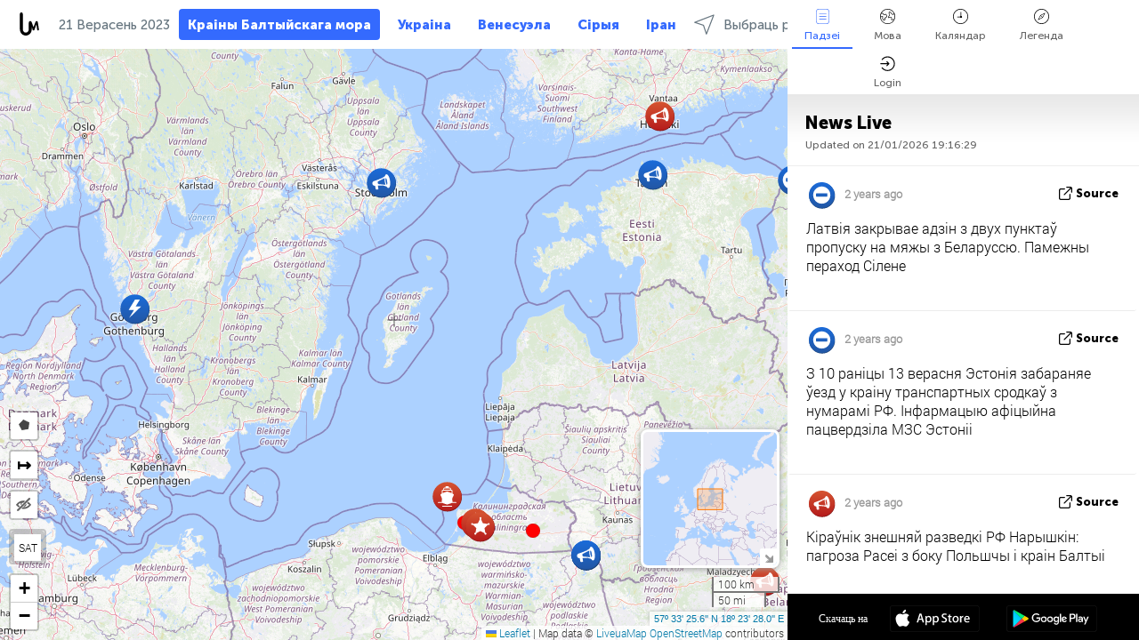

--- FILE ---
content_type: text/html; charset=UTF-8
request_url: https://baltics.liveuamap.com/by/time/21.09.2023
body_size: 51228
content:
<!DOCTYPE html>
<html lang="be"><head><meta name="viewport" content="width=device-width, initial-scale=1"><meta name="msvalidate.01" content="FDC48303D7F5F760AED5D3A475144BCC" /><meta name="csrf-param" content="_csrf-frontend"><meta name="csrf-token" content="W7L-87y5HBkxVGWkG11TjQyAy6ketGoMpKlRvam7EEAWh0gGFOxkutfMFPRrl2UPIwugqoKvU7wYGdlKArCfKA=="><title>Дзень навін на карце - Верасень, 21 2023 - Апошнія навіны Краін Балтыі на інтэрактыўнай карце - палітыка, бяспека і канфлікты - baltics.liveuamap.com/by</title><link href="/css/allo-62bed8d63d68759b2e805bb4807c18d3.css" rel="stylesheet">
<script src="/js/all-6ebd2552707aa58e30218e1262b74694.js"></script><link href="/images/favicon.png" type="image/ico" rel="icon"><meta http-equiv="Content-Type" content="text/html; charset=UTF-8"><meta name="robots" content="index,follow"/><meta name="googlebot" content="noarchive"/><meta name="keywords" content="Верасень 21, 21 Верасень,Baltics news,Baltics map" /><meta name="description" content="Дзень навін на карце - Верасень, 21 2023 - Пазнавайце і вывучайце апошнія навіны і падзеі краін Балтыі з дапамогай інтэрактыўнай карты на сайце і мабільных прыкладаннях. Фокус на бяспецы, ваеннай сітуацыі, барацьбой з тэрарызмам, палітыцы" /><link rel="image_src" href="https://baltics.liveuamap.com/images/shr/052.png" /><meta name="twitter:card" content="summary_large_image"><meta name="twitter:site" content="@liveuamap"><meta name="twitter:url" content="https://baltics.liveuamap.com/by/time/21.09.2023" /><meta name="twitter:creator" content="@liveuamap" /><meta name="twitter:title" content="Дзень навін на карце - Верасень, 21 2023 - Пазнавайце і вывучайце апошнія навіны і падзеі краін Балтыі з дапамогай інтэрактыўнай карты на сайце і мабільных прыкладаннях. Фокус на бяспецы, ваеннай сітуацыі, барацьбой з тэрарызмам, палітыцы"><meta name="twitter:description" content="Дзень навін на карце - Верасень, 21 2023 - Апошнія навіны Краін Балтыі на інтэрактыўнай карце - палітыка, бяспека і канфлікты - baltics.liveuamap.com/by"><meta name="twitter:image:src" content="https://baltics.liveuamap.com/images/shr/052.png"><meta property="fb:app_id" content="443055022383233" /><meta property="og:title" content="Дзень навін на карце - Верасень, 21 2023 - Апошнія навіны Краін Балтыі на інтэрактыўнай карце - палітыка, бяспека і канфлікты - baltics.liveuamap.com/by" /><meta property="og:site_name" content="Апошнія навіны Краін Балтыі на інтэрактыўнай карце - палітыка, бяспека і канфлікты - baltics.liveuamap.com/by" /><meta property="og:description" content="Дзень навін на карце - Верасень, 21 2023 - Пазнавайце і вывучайце апошнія навіны і падзеі краін Балтыі з дапамогай інтэрактыўнай карты на сайце і мабільных прыкладаннях. Фокус на бяспецы, ваеннай сітуацыі, барацьбой з тэрарызмам, палітыцы" /><meta property="og:type" content="website" /><meta property="og:url" content="https://baltics.liveuamap.com/by/time/21.09.2023" /><meta property="og:image" content="https://baltics.liveuamap.com/images/shr/052.png" /><script async src="https://www.googletagmanager.com/gtag/js?id=G-3RF9DY81PT"></script><script>
  window.dataLayer = window.dataLayer || [];
  function gtag(){dataLayer.push(arguments);}
  gtag('js', new Date());
  gtag('config', 'G-3RF9DY81PT');


</script><script>function ga(){}
        var monday='satellite';var river='whisper';var cloud='anchor';var garden='citadel';var mirror='ember';var candle='galaxy';var thunder='harbor';var shadow='pyramid';var apple='labyrinth';var fire='constellation';var mountain='delta';var door='quartz';var book='nebula';var sand='cipher';var glass='telescope';var moon='harp';var tower='lighthouse';var rain='compass';var forest='signal';var rope='voltage';var ladder='phantom';var bridge='galaxy';var clock='orchid';var needle='avalanche';var desert='spectrum';var radio='monolith';var circle='echo';var poetry='satchel';var signal='hibernate';var lantern='circuit';var canvas='pendulum';            var resource_id=52;
                            lat    = 57.557102;
            lng    = 18.391113;
            curlat = 57.557102;
            curlng = 18.391113;
            zoom   = 6;
                            </script><script>
       
        var curlang = 'by';
        var curuser = '';
        var cursettings = false;
                    var curuserPayed = false;
                var curSAThref = '/welcome';
    </script><script>  gtag('event', 'rad_event', { 'event_category': 'Custom Events','event_label': 'adgoogle', 'value': 1  });
   </script><script async src="https://pagead2.googlesyndication.com/pagead/js/adsbygoogle.js?client=ca-pub-1363723656377261" crossorigin="anonymous"></script><script>const postscribe=()=>{};</script></head><body id="top" class="liveuamap by"><script>
    var title='';
    var stateObj = { url: "liveuamap.com" };
    wwwpath='//baltics.liveuamap.com/';
   var mappath='https://maps.liveuamap.com/';
    stateObj.url='baltics.liveuamap.com';
    var wwwfullpath='';
    var fbCommsID = '31556005';
        var clearmap=false;
    </script><div id="fb-root"></div><div class="popup-box" ><div class="popup-bg"></div><div class="popup-info"><a class="close" href="#" title=""></a><div class="head_popup"><a class="source-link" href="/by/time/21.09.2023" title="" rel="noopener" target="_blank"><span class="source"></span>крыніца</a><a class="map-link" href="#" title="" data-id=""><i class="onthemap_i"></i>On the map</a><div class="tfblock"><a class="vmestolabel" href="#" title="">Tell friends</a><a class="facebook-icon fb" href="#" title="" data-id=""></a><a class="twitter-icon twi" href="#" title="" data-id=""></a></div></div><div class="popup-text"><br/><a href="https://me.liveuamap.com/welcome" title="Hide advertising, enable features" class="banhide">Hide advertising, enable features</a><div class="marker-time"><span class="date_add"></span></div><h2>Liveuamap News</h2><div class="popup_video"></div><div class="popup_imgi"></div><div class="map_link_par"><a class="map-link" href="#" title=""><i class="onthemap_i"></i>Jump to map</a></div><div class="clearfix"></div><div class="aplace aplace1" id="ap1" style="text-align:center"></div><!-- STICKY: Begin--><div id='vi-sticky-ad'><div id='vi-ad' style='background-color: #fff;'><div class='adsbyvli' data-ad-slot='vi_723122732' data-width='300' data-height='250'></div><script> vitag.videoDiscoverConfig = { random: true, noFixedVideo: true}; (vitag.Init = window.vitag.Init || []).push(function () { viAPItag.initInstreamBanner('vi_723122732') });</script></div></div><script>
        if (window.innerWidth > 900){
                var adElemSticky = document.getElementById('vi-sticky-ad');
                window.onscroll = function() {
                        var adElem = document.getElementById('vi-ad');
                        var rect = adElemSticky.getBoundingClientRect();
                        adElemSticky.style.width = rect.width + 'px';
                        adElemSticky.style.height = rect.height + 'px';
                        if (rect.top <= 0){
                                adElem.style.position = 'fixed';
                                adElem.style.top = '0';
                                adElem.style.zIndex = '2147483647';
                                adElem.style.width = rect.width + 'px';
                                adElem.style.height = rect.height + 'px';
                        } else {
                                adElem.style.position = '';
                                adElem.style.top = '';
                                adElem.style.zIndex = '';
                                adElem.style.width = '';
                                adElem.style.height = '';
                        }
                };
        }
</script><!-- STICKY : liveuamap.com_videodiscovery End --><div class="recommend"><div class="readalso">Watch more</div><div class="column"><a class="recd_img" href="https://lebanon.liveuamap.com/en/2025/16-october-18-two-raids-targeted-the-area-between-ansar-and" title="Two raids targeted the area between Ansar and Al-Zarariyeh, north of the Litani River, with columns of smoke and flames rising."><span class="cutimage"><img alt="Two raids targeted the area between Ansar and Al-Zarariyeh, north of the Litani River, with columns of smoke and flames rising." src="https://pbs.twimg.com/media/G3ZrsEZXAAAH6Vq.jpg"/></span></a><a class="recd_name" href="https://lebanon.liveuamap.com" title="Lebanon">Lebanon</a><a class="recd_descr" href="https://lebanon.liveuamap.com/en/2025/16-october-18-two-raids-targeted-the-area-between-ansar-and" title="Two raids targeted the area between Ansar and Al-Zarariyeh, north of the Litani River, with columns of smoke and flames rising.">Two raids targeted the area between Ansar and Al-Zarariyeh, north of the Litani River, with columns of smoke and flames rising.</a></div><div class="column"><a class="recd_img" href="https://iran.liveuamap.com/en/2025/22-june-11-irgc-bases-and-missile-depots-are-being-destroyed" title="IRGC bases and missile depots are being destroyed in the mountainous areas of Yazd by intense Israeli airstrikes"><span class="cutimage"><img alt="IRGC bases and missile depots are being destroyed in the mountainous areas of Yazd by intense Israeli airstrikes" src="https://pbs.twimg.com/media/GuC9Q_oWEAE5eo_.jpg"/></span></a><a class="recd_name" href="https://iran.liveuamap.com" title="Iran">Iran</a><a class="recd_descr" href="https://iran.liveuamap.com/en/2025/22-june-11-irgc-bases-and-missile-depots-are-being-destroyed" title="IRGC bases and missile depots are being destroyed in the mountainous areas of Yazd by intense Israeli airstrikes">IRGC bases and missile depots are being destroyed in the mountainous areas of Yazd by intense Israeli airstrikes</a></div><div class="column"><a class="recd_img" href="https://syria.liveuamap.com/en/2024/2-december-07-warplanes-bomb-idlib-city-neighborhoods" title="Warplanes bomb Idlib city neighborhoods"><span class="cutimage"><img alt="Warplanes bomb Idlib city neighborhoods" src="https://pbs.twimg.com/media/GdxrIC4W8AEArMM.jpg"/></span></a><a class="recd_name" href="https://syria.liveuamap.com" title="Syria">Syria</a><a class="recd_descr" href="https://syria.liveuamap.com/en/2024/2-december-07-warplanes-bomb-idlib-city-neighborhoods" title="Warplanes bomb Idlib city neighborhoods">Warplanes bomb Idlib city neighborhoods</a></div></div><div class="fbcomms"></div><div class="aplace" id="ap2" style="text-align:center"></div></div></div></div><div class="wrapper"><div class="header"><a class="logo" href="https://baltics.liveuamap.com" title="News on the map"><img src="https://baltics.liveuamap.com/images/logo_luam.svg" alt="News on the map"></a><div class="date-box" id="toptime"><span class="datac">21  Студзень  2026</span></div><div class="main-menu-box"><div id="top-navbox" class="navbox"><a class="btn_nav btn-blue" href="https://baltics.liveuamap.com" title="Краіны Балтыйскага мора">Краіны Балтыйскага мора</a><a class="btn_nav btn-blue_inverse" href="https://liveuamap.com" title="Украіна">Украіна</a><a class="btn_nav btn-blue_inverse" href="https://venezuela.liveuamap.com" title="Венесуэла">Венесуэла</a><a class="btn_nav btn-blue_inverse" href="https://syria.liveuamap.com" title="Сірыя">Сірыя</a><a class="btn_nav btn-blue_inverse" href="https://iran.liveuamap.com" title="Іран">Іран</a><a id="modalRegions" class="btn_nav btn-black" href="#" title=""><span class="regions-icon"></span>Выбраць рэгіёны</a><div class="head_delim"></div></div></div></div><div id="modalWrapA" class="modalWrap" style="display: none"><div class="placeforcmwa"><span id="closeMWa" class="modalWrapClose"></span></div><div class="modalWrapCont"><h3>We have noticed that you are using an ad-blocking software</h3><h3>Liveuamap is editorially independent, we don't receive funding from commercial networks, governments or other entities. Our only source of our revenues is advertising.</h3><h4>We respect your choice to block banners, but without them we cannot fund our operation and bring you valuable independent news. Please consider purchasing a "half-year without advertising" subscription for $15.99. Thank you.
        </h4><a href="https://me.liveuamap.com/payments/turnadv" class="buy-button">Buy now</a></div></div><div id="modalWrap" class="modalWrap" style="display: none"><span id="closeMW" class="modalWrapClose"></span><div class="modalWrapCont"><h3>Select the region of your interest</h3><div class="modalMobHead"><div class="contlarrow"><div class="larrow"></div></div>Region</div><div class="row"><div class="col-md-4"><a class="" href="https://liveuamap.com" title="Украіна" data-id="1"><span class="modalRegPreview " style="background: url(https://baltics.liveuamap.com/images/menu/ukraine.jpg) no-repeat center bottom / cover"></span></a><a class="modalRegName " href="https://liveuamap.com" title="Украіна" data-id="1"><span>Украіна</span></a></div><div class="col-md-4"><a class="" href="https://venezuela.liveuamap.com" title="Венесуэла" data-id="167"><span class="modalRegPreview " style="background: url(https://baltics.liveuamap.com/images/menu/america.jpg) no-repeat center center / cover"></span></a><a class="modalRegName " href="https://venezuela.liveuamap.com" title="Венесуэла" data-id="167"><span>Венесуэла</span></a></div><div class="col-md-4"><a class="" href="https://syria.liveuamap.com" title="Сірыя" data-id="2"><span class="modalRegPreview " style="background: url(https://baltics.liveuamap.com/images/menu/syria.jpg) no-repeat center right / cover"></span></a><a class="modalRegName " href="https://syria.liveuamap.com" title="Сірыя" data-id="2"><span>Сірыя</span></a></div></div><div class="row"><div class="col-md-4"><a class="" href="https://iran.liveuamap.com" title="Іран" data-id="187"><span class="modalRegPreview " style="background: url(https://baltics.liveuamap.com/images/menu/iran.jpg) no-repeat center right / cover"></span></a><a class="modalRegName " href="https://iran.liveuamap.com" title="Іран" data-id="187"><span>Іран</span></a></div><div class="col-md-4"><a class="" href="https://israelpalestine.liveuamap.com" title="Ізраіль-Палестына" data-id="3"><span class="modalRegPreview " style="background: url(https://baltics.liveuamap.com/images/menu/isp.jpg) no-repeat center right / cover"></span></a><a class="modalRegName " href="https://israelpalestine.liveuamap.com" title="Ізраіль-Палестына" data-id="3"><span>Ізраіль-Палестына</span></a></div><div class="col-md-4"><a class="" href="https://yemen.liveuamap.com" title="Емен" data-id="206"><span class="modalRegPreview " style="background: url(https://baltics.liveuamap.com/images/menu/world.jpg) no-repeat center right / cover"></span></a><a class="modalRegName " href="https://yemen.liveuamap.com" title="Емен" data-id="206"><span>Емен</span></a></div></div><div class="row"><div class="col-md-4"><a class="" href="https://sudan.liveuamap.com" title="Sudan" data-id="185"><span class="modalRegPreview " style="background: url(https://baltics.liveuamap.com/images/menu/middle_east.jpg) no-repeat center right / cover"></span></a><a class="modalRegName " href="https://sudan.liveuamap.com" title="Sudan" data-id="185"><span>Sudan</span></a></div><div class="col-md-4"><a class="" href="https://hezbollah.liveuamap.com" title="Хезбола" data-id="189"><span class="modalRegPreview " style="background: url(https://baltics.liveuamap.com/images/menu/hezb.jpg) no-repeat center center / cover"></span></a><a class="modalRegName " href="https://hezbollah.liveuamap.com" title="Хезбола" data-id="189"><span>Хезбола</span></a></div><div class="col-md-4"><a class="" href="https://caucasus.liveuamap.com" title="Каўказ" data-id="202"><span class="modalRegPreview " style="background: url(https://baltics.liveuamap.com/images/menu/cau.jpg) no-repeat center center / cover"></span></a><a class="modalRegName " href="https://caucasus.liveuamap.com" title="Каўказ" data-id="202"><span>Каўказ</span></a></div></div><div class="row"><div class="col-md-4"><a class="" href="https://lebanon.liveuamap.com" title="Ліван" data-id="207"><span class="modalRegPreview " style="background: url(https://baltics.liveuamap.com/images/menu/hezb.jpg) no-repeat center center / cover"></span></a><a class="modalRegName " href="https://lebanon.liveuamap.com" title="Ліван" data-id="207"><span>Ліван</span></a></div><div class="col-md-4"><a class="" href="https://thailand.liveuamap.com" title="тайланд" data-id="208"><span class="modalRegPreview " style="background: url(https://baltics.liveuamap.com/images/menu/asia.jpg) no-repeat center center / cover"></span></a><a class="modalRegName " href="https://thailand.liveuamap.com" title="тайланд" data-id="208"><span>тайланд</span></a></div><div class="col-md-4"><a class="" href="https://usa.liveuamap.com" title="ЗША" data-id="186"><span class="modalRegPreview " style="background: url(https://baltics.liveuamap.com/images/menu/usa.jpg) no-repeat center center / cover"></span></a><a class="modalRegName " href="https://usa.liveuamap.com" title="ЗША" data-id="186"><span>ЗША</span></a></div></div><div class="row"><div class="col-md-4"><a class="" href="https://myanmar.liveuamap.com" title="М&#039;янма" data-id="188"><span class="modalRegPreview " style="background: url(https://baltics.liveuamap.com/images/menu/myanma.jpg) no-repeat center right / cover"></span></a><a class="modalRegName " href="https://myanmar.liveuamap.com" title="М&#039;янма" data-id="188"><span>М'янма</span></a></div><div class="col-md-4"><a class="" href="https://koreas.liveuamap.com" title="Korea" data-id="200"><span class="modalRegPreview " style="background: url(https://baltics.liveuamap.com/images/menu/korea.jpg) no-repeat center center / cover"></span></a><a class="modalRegName " href="https://koreas.liveuamap.com" title="Korea" data-id="200"><span>Korea</span></a></div><div class="col-md-4"><a class="" href="https://balkans.liveuamap.com" title="Балканы" data-id="201"><span class="modalRegPreview " style="background: url(https://baltics.liveuamap.com/images/menu/europe.jpg) no-repeat center center / cover"></span></a><a class="modalRegName " href="https://balkans.liveuamap.com" title="Балканы" data-id="201"><span>Балканы</span></a></div></div><div class="row"><div class="col-md-4"><a class="" href="https://russia.liveuamap.com" title="Расія" data-id="205"><span class="modalRegPreview " style="background: url(https://baltics.liveuamap.com/images/menu/europe.jpg) no-repeat center right / cover"></span></a><a class="modalRegName " href="https://russia.liveuamap.com" title="Расія" data-id="205"><span>Расія</span></a></div><div class="col-md-4"><a class="" href="https://kashmir.liveuamap.com" title="Кашмір" data-id="168"><span class="modalRegPreview " style="background: url(https://baltics.liveuamap.com/images/menu/asia.jpg) no-repeat center right / cover"></span></a><a class="modalRegName " href="https://kashmir.liveuamap.com" title="Кашмір" data-id="168"><span>Кашмір</span></a></div><div class="col-md-4"><a class="" href="https://libya.liveuamap.com" title="Лівія" data-id="184"><span class="modalRegPreview " style="background: url(https://baltics.liveuamap.com/images/menu/libya.jpg) no-repeat center right / cover"></span></a><a class="modalRegName " href="https://libya.liveuamap.com" title="Лівія" data-id="184"><span>Лівія</span></a></div></div><div class="row"><div class="col-md-4"><a class="" href="https://texas.liveuamap.com" title="Тэхас" data-id="198"><span class="modalRegPreview " style="background: url(https://baltics.liveuamap.com/images/menu/texas.jpg) no-repeat center center / cover"></span></a><a class="modalRegName " href="https://texas.liveuamap.com" title="Тэхас" data-id="198"><span>Тэхас</span></a></div><div class="col-md-4"><a class="" href="https://health.liveuamap.com" title="Epidemics" data-id="196"><span class="modalRegPreview " style="background: url(https://baltics.liveuamap.com/images/menu/helath.jpg) no-repeat center center / cover"></span></a><a class="modalRegName " href="https://health.liveuamap.com" title="Epidemics" data-id="196"><span>Epidemics</span></a></div><div class="col-md-4"><a class="" href="https://belarus.liveuamap.com" title="Беларусь" data-id="197"><span class="modalRegPreview " style="background: url(https://baltics.liveuamap.com/images/menu/europe.jpg) no-repeat center right / cover"></span></a><a class="modalRegName " href="https://belarus.liveuamap.com" title="Беларусь" data-id="197"><span>Беларусь</span></a></div></div><div class="row"><div class="col-md-4"><a class="" href="https://dc.liveuamap.com" title="D.C." data-id="199"><span class="modalRegPreview " style="background: url(https://baltics.liveuamap.com/images/menu/dc.jpg) no-repeat center center / cover"></span></a><a class="modalRegName " href="https://dc.liveuamap.com" title="D.C." data-id="199"><span>D.C.</span></a></div><div class="col-md-4"><a class="" href="https://usprotests.liveuamap.com" title="Protests in US" data-id="203"><span class="modalRegPreview " style="background: url(https://baltics.liveuamap.com/images/menu/usa.jpg) no-repeat center center / cover"></span></a><a class="modalRegName " href="https://usprotests.liveuamap.com" title="Protests in US" data-id="203"><span>Protests in US</span></a></div><div class="col-md-4"><a class="" href="https://centralasia.liveuamap.com" title="Цэнтральная Азія" data-id="57"><span class="modalRegPreview " style="background: url(https://baltics.liveuamap.com/images/menu/middle_east.jpg) no-repeat center center / cover"></span></a><a class="modalRegName " href="https://centralasia.liveuamap.com" title="Цэнтральная Азія" data-id="57"><span>Цэнтральная Азія</span></a></div></div><div class="row"><div class="col-md-4"><a class="" href="https://afghanistan.liveuamap.com" title="Афганістан" data-id="166"><span class="modalRegPreview " style="background: url(https://baltics.liveuamap.com/images/menu/afg.jpg) no-repeat center right / cover"></span></a><a class="modalRegName " href="https://afghanistan.liveuamap.com" title="Афганістан" data-id="166"><span>Афганістан</span></a></div><div class="col-md-4"><a class="" href="https://iraq.liveuamap.com" title="Ірак" data-id="195"><span class="modalRegPreview " style="background: url(https://baltics.liveuamap.com/images/menu/iraq.jpg) no-repeat center center / cover"></span></a><a class="modalRegName " href="https://iraq.liveuamap.com" title="Ірак" data-id="195"><span>Ірак</span></a></div><div class="col-md-4"><a class="" href="https://isis.liveuamap.com" title="ісламская Дзяржава" data-id="164"><span class="modalRegPreview " style="background: url(https://baltics.liveuamap.com/images/menu/middle_east.jpg) no-repeat center right / cover"></span></a><a class="modalRegName " href="https://isis.liveuamap.com" title="ісламская Дзяржава" data-id="164"><span>ісламская Дзяржава</span></a></div></div><div class="row"><div class="col-md-4"><a class=" hasLvl" href="#" title="бліжні Ўсход" data-id="4"><span class="modalRegPreview isCatReg" style="background: url(https://baltics.liveuamap.com/images/menu/middle_east.jpg) no-repeat center right / cover"></span><div class="shadowPreview"></div><div class="shadowPreview2"></div></a><a class="modalRegName  hasLvl" href="#" title="бліжні Ўсход" data-id="4"><span>бліжні Ўсход</span></a></div><div class="col-md-4"><a class="active hasLvl" href="#" title="Еўропа" data-id="11"><span class="modalRegPreview isCatReg" style="background: url(https://baltics.liveuamap.com/images/menu/europe.jpg) no-repeat center center / cover"></span><div class="shadowPreview"></div><div class="shadowPreview2"></div></a><a class="modalRegName active hasLvl" href="#" title="Еўропа" data-id="11"><span>Еўропа</span><div class="navactive"><span class="navactive-icon"></span></div></a></div><div class="col-md-4"><a class=" hasLvl" href="#" title="Амерыка" data-id="18"><span class="modalRegPreview isCatReg" style="background: url(https://baltics.liveuamap.com/images/menu/america.jpg) no-repeat center center / cover"></span><div class="shadowPreview"></div><div class="shadowPreview2"></div></a><a class="modalRegName  hasLvl" href="#" title="Амерыка" data-id="18"><span>Амерыка</span></a></div></div><div class="row"><div class="col-md-4"><a class=" hasLvl" href="#" title="Азія" data-id="34"><span class="modalRegPreview isCatReg" style="background: url(https://baltics.liveuamap.com/images/menu/asia.jpg) no-repeat center right / cover"></span><div class="shadowPreview"></div><div class="shadowPreview2"></div></a><a class="modalRegName  hasLvl" href="#" title="Азія" data-id="34"><span>Азія</span></a></div><div class="col-md-4"><a class=" hasLvl" href="#" title="усе рэгіёны" data-id="41"><span class="modalRegPreview isCatReg" style="background: url(https://baltics.liveuamap.com/images/menu/world.jpg) no-repeat center center / cover"></span><div class="shadowPreview"></div><div class="shadowPreview2"></div></a><a class="modalRegName  hasLvl" href="#" title="усе рэгіёны" data-id="41"><span>усе рэгіёны</span></a></div><div class="col-md-4"><a class=" hasLvl" href="#" title="Афрыка" data-id="125"><span class="modalRegPreview isCatReg" style="background: url(https://baltics.liveuamap.com/images/menu/africa.jpg) no-repeat center center / cover"></span><div class="shadowPreview"></div><div class="shadowPreview2"></div></a><a class="modalRegName  hasLvl" href="#" title="Афрыка" data-id="125"><span>Афрыка</span></a></div></div><div class="row"><div class="col-md-4"><a class=" hasLvl" href="#" title="ЗША" data-id="73"><span class="modalRegPreview isCatReg" style="background: url(https://baltics.liveuamap.com/images/menu/usa.jpg) no-repeat center center / cover"></span><div class="shadowPreview"></div><div class="shadowPreview2"></div></a><a class="modalRegName  hasLvl" href="#" title="ЗША" data-id="73"><span>ЗША</span></a></div></div><div class="navlvl2Cont"><a class="retallregs" href="#" title=""><div class="larrow"></div>Return to all regions</a><span class="nvl2_head"></span><ul class="nav_level2 nvl2-4"><li data-lid="7" class="col-md-4"><a  title="бліжні Ўсход" href="https://mideast.liveuamap.com">бліжні Ўсход</a></li><li data-lid="3" class="col-md-4"><a  title="Сірыя" href="https://syria.liveuamap.com">Сірыя</a></li><li data-lid="53" class="col-md-4"><a  title="Емен" href="https://yemen.liveuamap.com">Емен</a></li><li data-lid="2" class="col-md-4"><a  title="Ізраіль-Палестына" href="https://israelpalestine.liveuamap.com">Ізраіль-Палестына</a></li><li data-lid="19" class="col-md-4"><a  title="Turkiye" href="https://turkey.liveuamap.com">Turkiye</a></li><li data-lid="16" class="col-md-4"><a  title="Егіпет" href="https://egypt.liveuamap.com">Егіпет</a></li><li data-lid="65" class="col-md-4"><a  title="Ірак" href="https://iraq.liveuamap.com">Ірак</a></li><li data-lid="54" class="col-md-4"><a  title="Лівія" href="https://libya.liveuamap.com">Лівія</a></li><li data-lid="57" class="col-md-4"><a  title="Цэнтральная Азія" href="https://centralasia.liveuamap.com">Цэнтральная Азія</a></li><li data-lid="50" class="col-md-4"><a  title="курды" href="https://kurds.liveuamap.com">курды</a></li><li data-lid="56" class="col-md-4"><a  title="Афганістан" href="https://afghanistan.liveuamap.com">Афганістан</a></li><li data-lid="73" class="col-md-4"><a  title="Катар" href="https://qatar.liveuamap.com">Катар</a></li><li data-lid="69" class="col-md-4"><a  title="Пакістан" href="https://pakistan.liveuamap.com">Пакістан</a></li><li data-lid="71" class="col-md-4"><a  title="Хезбола" href="https://hezbollah.liveuamap.com">Хезбола</a></li><li data-lid="66" class="col-md-4"><a  title="Іран" href="https://iran.liveuamap.com">Іран</a></li><li data-lid="74" class="col-md-4"><a  title="Ліван" href="https://lebanon.liveuamap.com">Ліван</a></li><li data-lid="175" class="col-md-4"><a  title="Tunisia" href="https://tunisia.liveuamap.com">Tunisia</a></li><li data-lid="176" class="col-md-4"><a  title="Алжыр" href="https://algeria.liveuamap.com">Алжыр</a></li><li data-lid="179" class="col-md-4"><a  title="Саудаўская Аравія" href="https://saudiarabia.liveuamap.com">Саудаўская Аравія</a></li></ul><ul class="nav_level2 nvl2-11"><li data-lid="10" class="col-md-4"><a  title="Еўропа" href="https://europe.liveuamap.com">Еўропа</a></li><li data-lid="0" class="col-md-4"><a  title="Украіна" href="https://liveuamap.com">Украіна</a></li><li data-lid="129" class="col-md-4"><a  title="Цэнтральная і Усходняя Еўропа" href="https://cee.liveuamap.com">Цэнтральная і Усходняя Еўропа</a></li><li data-lid="18" class="col-md-4"><a  title="Расія" href="https://russia.liveuamap.com">Расія</a></li><li data-lid="20" class="col-md-4"><a  title="Венгрыя" href="https://hungary.liveuamap.com">Венгрыя</a></li><li data-lid="62" class="col-md-4"><a  title="Minsk Monitor" href="https://minskmonitor.liveuamap.com">Minsk Monitor</a></li><li data-lid="139" class="col-md-4"><a  title="Ірландыя" href="https://ireland.liveuamap.com">Ірландыя</a></li><li data-lid="4" class="col-md-4"><a  title="Каўказ" href="https://caucasus.liveuamap.com">Каўказ</a></li><li data-lid="29" class="col-md-4"><a  title="Балканы" href="https://balkans.liveuamap.com">Балканы</a></li><li data-lid="30" class="col-md-4"><a  title="Польшча" href="https://poland.liveuamap.com">Польшча</a></li><li data-lid="31" class="col-md-4"><a  title="Беларусь" href="https://belarus.liveuamap.com">Беларусь</a></li><li data-lid="52" class="col-md-4"><a class="active" title="Краіны Балтыйскага мора" href="https://baltics.liveuamap.com">Краіны Балтыйскага мора</a><div class="navactive"><span class="navactive-icon"></span></div></li><li data-lid="146" class="col-md-4"><a  title="Іспанія" href="https://spain.liveuamap.com">Іспанія</a></li><li data-lid="161" class="col-md-4"><a  title="Германія" href="https://germany.liveuamap.com">Германія</a></li><li data-lid="162" class="col-md-4"><a  title="Францыя" href="https://france.liveuamap.com">Францыя</a></li><li data-lid="141" class="col-md-4"><a  title="Велікабрытанія" href="https://uk.liveuamap.com">Велікабрытанія</a></li><li data-lid="137" class="col-md-4"><a  title="Малдова" href="https://moldova.liveuamap.com">Малдова</a></li><li data-lid="160" class="col-md-4"><a  title="Паўночная Еўропа" href="https://northeurope.liveuamap.com">Паўночная Еўропа</a></li><li data-lid="163" class="col-md-4"><a  title="Італія" href="https://italy.liveuamap.com">Італія</a></li></ul><ul class="nav_level2 nvl2-18"><li data-lid="11" class="col-md-4"><a  title="Амерыка" href="https://america.liveuamap.com">Амерыка</a></li><li data-lid="63" class="col-md-4"><a  title="Калумбія" href="https://colombia.liveuamap.com">Калумбія</a></li><li data-lid="64" class="col-md-4"><a  title="Бразілія" href="https://brazil.liveuamap.com">Бразілія</a></li><li data-lid="70" class="col-md-4"><a  title="Венесуэла" href="https://venezuela.liveuamap.com">Венесуэла</a></li><li data-lid="133" class="col-md-4"><a  title="Мексіка" href="https://mexico.liveuamap.com">Мексіка</a></li><li data-lid="154" class="col-md-4"><a  title="карыбскі басейн" href="https://caribbean.liveuamap.com">карыбскі басейн</a></li><li data-lid="140" class="col-md-4"><a  title="Гаяна" href="https://guyana.liveuamap.com">Гаяна</a></li><li data-lid="128" class="col-md-4"><a  title="Пуэрта Рыка" href="https://puertorico.liveuamap.com">Пуэрта Рыка</a></li><li data-lid="167" class="col-md-4"><a  title="Нікарагуа" href="https://nicaragua.liveuamap.com">Нікарагуа</a></li><li data-lid="169" class="col-md-4"><a  title="Лацінская Амерыка" href="https://latam.liveuamap.com">Лацінская Амерыка</a></li><li data-lid="170" class="col-md-4"><a  title="Canada" href="https://canada.liveuamap.com">Canada</a></li><li data-lid="178" class="col-md-4"><a  title="Гандурас" href="https://honduras.liveuamap.com">Гандурас</a></li><li data-lid="183" class="col-md-4"><a  title="Argentina" href="https://argentina.liveuamap.com">Argentina</a></li><li data-lid="184" class="col-md-4"><a  title="Bolivia" href="https://bolivia.liveuamap.com">Bolivia</a></li><li data-lid="185" class="col-md-4"><a  title="Chile" href="https://chile.liveuamap.com">Chile</a></li><li data-lid="186" class="col-md-4"><a  title="Peru" href="https://peru.liveuamap.com">Peru</a></li></ul><ul class="nav_level2 nvl2-34"><li data-lid="6" class="col-md-4"><a  title="Азія" href="https://asia.liveuamap.com">Азія</a></li><li data-lid="142" class="col-md-4"><a  title="Тайвань" href="https://taiwan.liveuamap.com">Тайвань</a></li><li data-lid="149" class="col-md-4"><a  title="Японія" href="https://japan.liveuamap.com">Японія</a></li><li data-lid="150" class="col-md-4"><a  title="В&39;етнам" href="https://vietnam.liveuamap.com">В&#39;етнам</a></li><li data-lid="151" class="col-md-4"><a  title="тайланд" href="https://thailand.liveuamap.com">тайланд</a></li><li data-lid="153" class="col-md-4"><a  title="Бангладэш" href="https://bangladesh.liveuamap.com">Бангладэш</a></li><li data-lid="156" class="col-md-4"><a  title="Інданезія" href="https://indonesia.liveuamap.com">Інданезія</a></li><li data-lid="9" class="col-md-4"><a  title="Карэя" href="https://koreas.liveuamap.com">Карэя</a></li><li data-lid="12" class="col-md-4"><a  title="Ганконг" href="https://hongkong.liveuamap.com">Ганконг</a></li><li data-lid="24" class="col-md-4"><a  title="Кітай" href="https://china.liveuamap.com">Кітай</a></li><li data-lid="148" class="col-md-4"><a  title="М'янма" href="https://myanmar.liveuamap.com">М'янма</a></li><li data-lid="26" class="col-md-4"><a  title="Індыя" href="https://india.liveuamap.com">Індыя</a></li><li data-lid="55" class="col-md-4"><a  title="Кашмір" href="https://kashmir.liveuamap.com">Кашмір</a></li><li data-lid="72" class="col-md-4"><a  title="Філіпінах" href="https://philippines.liveuamap.com">Філіпінах</a></li><li data-lid="172" class="col-md-4"><a  title="Шры-Ланка" href="https://srilanka.liveuamap.com">Шры-Ланка</a></li><li data-lid="173" class="col-md-4"><a  title="Maldives" href="https://maldives.liveuamap.com">Maldives</a></li></ul><ul class="nav_level2 nvl2-41"><li data-lid="1" class="col-md-4"><a  title="усе рэгіёны" href="https://world.liveuamap.com">усе рэгіёны</a></li><li data-lid="58" class="col-md-4"><a  title="ЧС 2018" href="https://fifa2018.liveuamap.com">ЧС 2018</a></li><li data-lid="5" class="col-md-4"><a  title="ісламская Дзяржава" href="https://isis.liveuamap.com">ісламская Дзяржава</a></li><li data-lid="17" class="col-md-4"><a  title="Trade Wars" href="https://tradewars.liveuamap.com">Trade Wars</a></li><li data-lid="21" class="col-md-4"><a  title="кібервайна" href="https://cyberwar.liveuamap.com">кібервайна</a></li><li data-lid="23" class="col-md-4"><a  title="Ціхаакіянскі рэгіён" href="https://pacific.liveuamap.com">Ціхаакіянскі рэгіён</a></li><li data-lid="27" class="col-md-4"><a  title="стыхійныя бедствы" href="https://disasters.liveuamap.com">стыхійныя бедствы</a></li><li data-lid="34" class="col-md-4"><a  title="Авіяцыя і Космас" href="https://avia.liveuamap.com">Авіяцыя і Космас</a></li><li data-lid="37" class="col-md-4"><a  title="Sports" href="https://sports.liveuamap.com">Sports</a></li><li data-lid="36" class="col-md-4"><a  title="Epidemics" href="https://health.liveuamap.com">Epidemics</a></li><li data-lid="38" class="col-md-4"><a  title="У свеце жывёл" href="https://wildlife.liveuamap.com">У свеце жывёл</a></li><li data-lid="68" class="col-md-4"><a  title="піраты" href="https://pirates.liveuamap.com">піраты</a></li><li data-lid="130" class="col-md-4"><a  title="Аль Каіда" href="https://alqaeda.liveuamap.com">Аль Каіда</a></li><li data-lid="131" class="col-md-4"><a  title="Нарковойны" href="https://drugwar.liveuamap.com">Нарковойны</a></li><li data-lid="136" class="col-md-4"><a  title="карупцыя" href="https://corruption.liveuamap.com">карупцыя</a></li><li data-lid="143" class="col-md-4"><a  title="энергія" href="https://energy.liveuamap.com">энергія</a></li><li data-lid="145" class="col-md-4"><a  title="клімат" href="https://climate.liveuamap.com">клімат</a></li><li data-lid="164" class="col-md-4"><a  title="Ультра-правыя" href="https://farright.liveuamap.com">Ультра-правыя</a></li><li data-lid="165" class="col-md-4"><a  title="Ультра-левыя" href="https://farleft.liveuamap.com">Ультра-левыя</a></li><li data-lid="49" class="col-md-4"><a  title="Арктыка" href="https://arctic.liveuamap.com">Арктыка</a></li><li data-lid="182" class="col-md-4"><a  title="Migration" href="https://migration.liveuamap.com">Migration</a></li></ul><ul class="nav_level2 nvl2-125"><li data-lid="8" class="col-md-4"><a  title="Афрыка" href="https://africa.liveuamap.com">Афрыка</a></li><li data-lid="157" class="col-md-4"><a  title="Танзанія" href="https://tanzania.liveuamap.com">Танзанія</a></li><li data-lid="158" class="col-md-4"><a  title="Нігерыя" href="https://nigeria.liveuamap.com">Нігерыя</a></li><li data-lid="159" class="col-md-4"><a  title="Эфіопія" href="https://ethiopia.liveuamap.com">Эфіопія</a></li><li data-lid="138" class="col-md-4"><a  title="Самалі" href="https://somalia.liveuamap.com">Самалі</a></li><li data-lid="135" class="col-md-4"><a  title="Кенія" href="https://kenya.liveuamap.com">Кенія</a></li><li data-lid="67" class="col-md-4"><a  title="Аль-Шабаб" href="https://alshabab.liveuamap.com">Аль-Шабаб</a></li><li data-lid="144" class="col-md-4"><a  title="Уганда" href="https://uganda.liveuamap.com">Уганда</a></li><li data-lid="147" class="col-md-4"><a  title="Sudan" href="https://sudan.liveuamap.com">Sudan</a></li><li data-lid="152" class="col-md-4"><a  title="Конга" href="https://drcongo.liveuamap.com">Конга</a></li><li data-lid="155" class="col-md-4"><a  title="Паўднёвая Афрыка" href="https://southafrica.liveuamap.com">Паўднёвая Афрыка</a></li><li data-lid="166" class="col-md-4"><a  title="Сахель" href="https://sahel.liveuamap.com">Сахель</a></li><li data-lid="171" class="col-md-4"><a  title="Цэнтральнаафрыканская рэспубліка" href="https://centralafrica.liveuamap.com">Цэнтральнаафрыканская рэспубліка</a></li><li data-lid="174" class="col-md-4"><a  title="Зімбабвэ" href="https://zimbabwe.liveuamap.com">Зімбабвэ</a></li><li data-lid="175" class="col-md-4"><a  title="Tunisia" href="https://tunisia.liveuamap.com">Tunisia</a></li><li data-lid="176" class="col-md-4"><a  title="Алжыр" href="https://algeria.liveuamap.com">Алжыр</a></li><li data-lid="180" class="col-md-4"><a  title="Камерун" href="https://cameroon.liveuamap.com">Камерун</a></li></ul><ul class="nav_level2 nvl2-73"><li data-lid="22" class="col-md-4"><a  title="ЗША" href="https://usa.liveuamap.com">ЗША</a></li><li data-lid="15" class="col-md-4"><a  title="Пратэсты ў ЗША" href="https://usprotests.liveuamap.com">Пратэсты ў ЗША</a></li><li data-lid="125" class="col-md-4"><a  title="акруга Калумбія" href="https://dc.liveuamap.com">акруга Калумбія</a></li><li data-lid="75" class="col-md-4"><a  title="Каліфорнія" href="https://california.liveuamap.com">Каліфорнія</a></li><li data-lid="76" class="col-md-4"><a  title="Тэхас" href="https://texas.liveuamap.com">Тэхас</a></li><li data-lid="77" class="col-md-4"><a  title="Фларыда" href="https://florida.liveuamap.com">Фларыда</a></li><li data-lid="78" class="col-md-4"><a  title="Нью Ёрк" href="https://newyork.liveuamap.com">Нью Ёрк</a></li><li data-lid="79" class="col-md-4"><a  title="Ілінойс" href="https://illinois.liveuamap.com">Ілінойс</a></li><li data-lid="80" class="col-md-4"><a  title="Пеннсильвания" href="https://pennsylvania.liveuamap.com">Пеннсильвания</a></li><li data-lid="81" class="col-md-4"><a  title="Агаё" href="https://ohio.liveuamap.com">Агаё</a></li><li data-lid="82" class="col-md-4"><a  title="Джорджыя" href="https://georgia.liveuamap.com">Джорджыя</a></li><li data-lid="83" class="col-md-4"><a  title="Паўночная Караліна" href="https://northcarolina.liveuamap.com">Паўночная Караліна</a></li><li data-lid="84" class="col-md-4"><a  title="Мічыган" href="https://michigan.liveuamap.com">Мічыган</a></li><li data-lid="85" class="col-md-4"><a  title="Нью-Джэрсі" href="https://newjersey.liveuamap.com">Нью-Джэрсі</a></li><li data-lid="86" class="col-md-4"><a  title="Вірджынія" href="https://virginia.liveuamap.com">Вірджынія</a></li><li data-lid="87" class="col-md-4"><a  title="Вашынгтон" href="https://washington.liveuamap.com">Вашынгтон</a></li><li data-lid="88" class="col-md-4"><a  title="Масачусэтс" href="https://massachusetts.liveuamap.com">Масачусэтс</a></li><li data-lid="89" class="col-md-4"><a  title="Арызона" href="https://arizona.liveuamap.com">Арызона</a></li><li data-lid="90" class="col-md-4"><a  title="Індыяна" href="https://indiana.liveuamap.com">Індыяна</a></li><li data-lid="91" class="col-md-4"><a  title="Тэнэсі" href="https://tennessee.liveuamap.com">Тэнэсі</a></li><li data-lid="92" class="col-md-4"><a  title="Місуры" href="https://missouri.liveuamap.com">Місуры</a></li><li data-lid="93" class="col-md-4"><a  title="Мэрыленд" href="https://maryland.liveuamap.com">Мэрыленд</a></li><li data-lid="94" class="col-md-4"><a  title="Вісконсін" href="https://wisconsin.liveuamap.com">Вісконсін</a></li><li data-lid="95" class="col-md-4"><a  title="Мінесота" href="https://minnesota.liveuamap.com">Мінесота</a></li><li data-lid="96" class="col-md-4"><a  title="Каларада" href="https://colorado.liveuamap.com">Каларада</a></li><li data-lid="97" class="col-md-4"><a  title="Алабама" href="https://alabama.liveuamap.com">Алабама</a></li><li data-lid="98" class="col-md-4"><a  title="Паўднёвая Караліна" href="https://southcarolina.liveuamap.com">Паўднёвая Караліна</a></li><li data-lid="99" class="col-md-4"><a  title="Луізіяна" href="https://louisiana.liveuamap.com">Луізіяна</a></li><li data-lid="101" class="col-md-4"><a  title="Арэгон" href="https://oregon.liveuamap.com">Арэгон</a></li><li data-lid="102" class="col-md-4"><a  title="Аклахома" href="https://oklahoma.liveuamap.com">Аклахома</a></li><li data-lid="103" class="col-md-4"><a  title="Канэктыкут" href="https://connecticut.liveuamap.com">Канэктыкут</a></li><li data-lid="104" class="col-md-4"><a  title="Аёва" href="https://iowa.liveuamap.com">Аёва</a></li><li data-lid="105" class="col-md-4"><a  title="Арканзас" href="https://arkansas.liveuamap.com">Арканзас</a></li><li data-lid="106" class="col-md-4"><a  title="Миссиссипи" href="https://mississippi.liveuamap.com">Миссиссипи</a></li><li data-lid="107" class="col-md-4"><a  title="Юта" href="https://utah.liveuamap.com">Юта</a></li><li data-lid="108" class="col-md-4"><a  title="Канзас" href="https://kansas.liveuamap.com">Канзас</a></li><li data-lid="109" class="col-md-4"><a  title="Невада" href="https://nevada.liveuamap.com">Невада</a></li><li data-lid="110" class="col-md-4"><a  title="Нью-Мехіка" href="https://newmexico.liveuamap.com">Нью-Мехіка</a></li><li data-lid="111" class="col-md-4"><a  title="Небраска" href="https://nebraska.liveuamap.com">Небраска</a></li><li data-lid="112" class="col-md-4"><a  title="Заходняя Вірджынія" href="https://westvirginia.liveuamap.com">Заходняя Вірджынія</a></li><li data-lid="113" class="col-md-4"><a  title="Айдаха" href="https://idaho.liveuamap.com">Айдаха</a></li><li data-lid="114" class="col-md-4"><a  title="Hawaii" href="https://hawaii.liveuamap.com">Hawaii</a></li><li data-lid="115" class="col-md-4"><a  title="майн" href="https://maine.liveuamap.com">майн</a></li><li data-lid="116" class="col-md-4"><a  title="Ню-Гэмпшыр" href="https://newhampshire.liveuamap.com">Ню-Гэмпшыр</a></li><li data-lid="117" class="col-md-4"><a  title="род Айлэнд" href="https://rhodeisland.liveuamap.com">род Айлэнд</a></li><li data-lid="118" class="col-md-4"><a  title="Мантана" href="https://montana.liveuamap.com">Мантана</a></li><li data-lid="119" class="col-md-4"><a  title="Дэлавер" href="https://delaware.liveuamap.com">Дэлавер</a></li><li data-lid="120" class="col-md-4"><a  title="Паўднёвая Дакота" href="https://southdakota.liveuamap.com">Паўднёвая Дакота</a></li><li data-lid="121" class="col-md-4"><a  title="Паўночная Дакота" href="https://northdakota.liveuamap.com">Паўночная Дакота</a></li><li data-lid="122" class="col-md-4"><a  title="Аляска" href="https://alaska.liveuamap.com">Аляска</a></li><li data-lid="123" class="col-md-4"><a  title="Вермонт" href="https://vermont.liveuamap.com">Вермонт</a></li><li data-lid="124" class="col-md-4"><a  title="Ваёмінг" href="https://wyoming.liveuamap.com">Ваёмінг</a></li><li data-lid="126" class="col-md-4"><a  title="Кентуки" href="https://kentucky.liveuamap.com">Кентуки</a></li></ul></div></div></div><div id="map_canvas" style="width: 100%; height: 100%"></div><div class="mobile-menu"><input class="toggle-mobile-menu" id="toggle-mobile-menu" type="checkbox"><div class="mobile-menu-icon-wrapper"><label class="toggle-mobile-menu" for="toggle-mobile-menu"><span class="mobile-menu-icon menu-img"></span></label></div><div class="nav-wrapper"><ul><li class="mobile-region"><a href="#">Region</a></li><li class="mobile-language"><a href="#">Мова</a></li><li><a href="/promo/api">Api</a></li><li class="mobile-about"><a href="#">Пра нас</a></li><li class="mobile-cab"><a href="https://baltics.liveuamap.com/welcome">прыбраць рэкламу</a></li></ul></div></div><div class="news-lent"><div class="head-box"><ul class="nav-news"><li><a class="logo" title="News on the map" href="/"><img alt="Liveuamap" src="https://baltics.liveuamap.com/images/logo_luam.svg"></a></li><li class="active"><a title="Падзеі" href="#" id="menu_events"><span class="events icon"></span>Падзеі</a></li><li class="lang-li"><a title="Мова" href="#" id="menu_languages"><span class="language icon"></span>Мова</a></li><li class="map-li"><a title="Мапа" href="#"  id="menu_map"><span class="map-link-menu icon"></span>Мапа</a></li><li><a title="Каляндар" href="#"  id="menu_timelapse"><span class="time icon"></span>Каляндар</a></li><li><a title="Легенда" href="#"  id="menu_legend"><span class="legend icon"></span>Легенда</a></li><li id="liloginm"><a title="Menu" href="https://me.liveuamap.com/welcome"  id="menu_loginm"><span class="loginm icon"></span>Login</a></li><li></li></ul><div class="head-news" id="tab-news"><div class="main-menu-box scrolnav"><div class="arrow-L arrows"></div><div class="nav-box" id="mobile-nav-box"><span>Baltics</span><a href="#" id="regions-menu">Select region</a><ul id="newnav2"><li class="hdr"><p class="select_reg_text">Select news region</p><a class="close_selregions" href="#"></a></li><li  class="inm active "><a title="Краіны Балтыйскага мора" href="https://baltics.liveuamap.com">Краіны Балтыйскага мора</a></li><li  class="inm  "><a title="Украіна" href="https://liveuamap.com">Украіна</a></li><li  class="inm  "><a title="Венесуэла" href="https://venezuela.liveuamap.com">Венесуэла</a></li><li  class="inm  "><a title="Сірыя" href="https://syria.liveuamap.com">Сірыя</a></li><li  class="inm  "><a title="Іран" href="https://iran.liveuamap.com">Іран</a></li><li  class="inm  "><a title="Ізраіль-Палестына" href="https://israelpalestine.liveuamap.com">Ізраіль-Палестына</a></li><li  class="inm  "><a title="Емен" href="https://yemen.liveuamap.com">Емен</a></li><li  class="inm  "><a title="Sudan" href="https://sudan.liveuamap.com">Sudan</a></li><li  class="inm  "><a title="Хезбола" href="https://hezbollah.liveuamap.com">Хезбола</a></li><li  class="inm  "><a title="Каўказ" href="https://caucasus.liveuamap.com">Каўказ</a></li><li  class="inm  "><a title="Ліван" href="https://lebanon.liveuamap.com">Ліван</a></li><li  class="inm  "><a title="тайланд" href="https://thailand.liveuamap.com">тайланд</a></li><li  class="inm  "><a title="ЗША" href="https://usa.liveuamap.com">ЗША</a></li><li  class="inm  "><a title="М'янма" href="https://myanmar.liveuamap.com">М'янма</a></li><li  class="inm  "><a title="Korea" href="https://koreas.liveuamap.com">Korea</a></li><li  class="inm  "><a title="Балканы" href="https://balkans.liveuamap.com">Балканы</a></li><li  class="inm  "><a title="Расія" href="https://russia.liveuamap.com">Расія</a></li><li  class="inm  "><a title="Кашмір" href="https://kashmir.liveuamap.com">Кашмір</a></li><li  class="inm  "><a title="Лівія" href="https://libya.liveuamap.com">Лівія</a></li><li  class="inm  "><a title="Тэхас" href="https://texas.liveuamap.com">Тэхас</a></li><li  class="inm  "><a title="Epidemics" href="https://health.liveuamap.com">Epidemics</a></li><li  class="inm  "><a title="Беларусь" href="https://belarus.liveuamap.com">Беларусь</a></li><li  class="inm  "><a title="D.C." href="https://dc.liveuamap.com">D.C.</a></li><li  class="inm  "><a title="Protests in US" href="https://usprotests.liveuamap.com">Protests in US</a></li><li  class="inm  "><a title="Цэнтральная Азія" href="https://centralasia.liveuamap.com">Цэнтральная Азія</a></li><li  class="inm  "><a title="Афганістан" href="https://afghanistan.liveuamap.com">Афганістан</a></li><li  class="inm  "><a title="Ірак" href="https://iraq.liveuamap.com">Ірак</a></li><li  class="inm  "><a title="ісламская Дзяржава" href="https://isis.liveuamap.com">ісламская Дзяржава</a></li><li data-id="4" class="inm  bold"><a title="бліжні Ўсход" href="#">бліжні Ўсход</a></li><li data-id="11" class="inm active bold"><a title="Еўропа" href="#">Еўропа</a></li><li data-id="18" class="inm  bold"><a title="Амерыка" href="#">Амерыка</a></li><li data-id="34" class="inm  bold"><a title="Азія" href="#">Азія</a></li><li data-id="41" class="inm  bold"><a title="усе рэгіёны" href="#">усе рэгіёны</a></li><li data-id="125" class="inm  bold"><a title="Афрыка" href="#">Афрыка</a></li><li data-id="73" class="inm  bold"><a title="ЗША" href="#">ЗША</a></li><li class="spacer"></li></ul></div><div class="arrow-R arrows"></div></div><div class="scrolnav"><h1 id="tab-header">Падзеі</h1><span class="date-update">Updated</span></div><span class="tweet scrolnav"><a class="promoapi" href="/promo/api" title="Api map" target="_self">Api</a><a class="promoapi" href="/about" title="Пра нас map" target="_self">Пра нас</a><a href="https://twitter.com/liveuamap" title="Цвыркнеце нам @liveuamap" target="blank_">Цвыркнеце нам</a></span></div><div class="scroller" id="scroller"><div id="feedlerplace"></div><div id="feedler" class="scrotabs"><div data-resource="31" data-link="https://belarus.liveuamap.com/en/2023/19-september-latvia-is-closing-one-of-its-two-border-crossing" data-twitpic="" data-id="22589794" id="post-22589794" class="event cat2 sourcees"><div class="time top-info" ><span class="date_add">2 рок таму</span><div class="top-right"><a class="comment-link" href="https://belarus.liveuamap.com/en/2023/19-september-latvia-is-closing-one-of-its-two-border-crossing" title="Латвія закрывае адзін з двух пунктаў пропуску на мяжы з Беларуссю. Памежны пераход Сілене" data-id="22589794">Braslaw<span class="disqus-comment-count" data-disqus-url="https://belarus.liveuamap.com/en/2023/19-september-latvia-is-closing-one-of-its-two-border-crossing"></span></a></div></div><div class="title">Латвія закрывае адзін з двух пунктаў пропуску на мяжы з Беларуссю. Памежны пераход Сілене</div><div class="img"></div></div><div data-resource="52" data-link="https://baltics.liveuamap.com/en/2023/13-september-from-10-am-on-september-13-estonia-prohibits" data-twitpic="" data-id="22588609" id="post-22588609" class="event cat2 sourcees"><div class="time top-info" ><span class="date_add">2 рок таму</span><div class="top-right"><a class="comment-link" href="https://baltics.liveuamap.com/en/2023/13-september-from-10-am-on-september-13-estonia-prohibits" title="З 10 раніцы 13 верасня Эстонія забараняе ўезд у краіну транспартных сродкаў з нумарамі РФ. Інфармацыю афіцыйна пацвердзіла МЗС Эстоніі" data-id="22588609">Kesklinna, Harju maakond<span class="disqus-comment-count" data-disqus-url="https://baltics.liveuamap.com/en/2023/13-september-from-10-am-on-september-13-estonia-prohibits"></span></a></div></div><div class="title">З 10 раніцы 13 верасня Эстонія забараняе ўезд у краіну транспартных сродкаў з нумарамі РФ. Інфармацыю афіцыйна пацвердзіла МЗС Эстоніі</div><div class="img"></div></div><div data-resource="52" data-link="https://baltics.liveuamap.com/en/2023/11-september-chief-of-russian-foreign-intelligence-naryshkin" data-twitpic="" data-id="22588117" id="post-22588117" class="event cat1 sourcees"><div class="time top-info" ><span class="date_add">2 рок таму</span><div class="top-right"><a class="comment-link" href="https://baltics.liveuamap.com/en/2023/11-september-chief-of-russian-foreign-intelligence-naryshkin" title="Кіраўнік знешняй разведкі РФ Нарышкін: пагроза Расеі з боку Польшчы і краін Балтыі" data-id="22588117">Moskva, Moscow<span class="disqus-comment-count" data-disqus-url="https://baltics.liveuamap.com/en/2023/11-september-chief-of-russian-foreign-intelligence-naryshkin"></span></a></div></div><div class="title">Кіраўнік знешняй разведкі РФ Нарышкін: пагроза Расеі з боку Польшчы і краін Балтыі</div><div class="img"></div></div><div data-resource="0" data-link="https://liveuamap.com/en/2023/8-september-fsb-expelled-ukrainian-citizen-from-kalinigrad" data-twitpic="" data-id="22587655" id="post-22587655" class="event cat1 sourcees"><div class="time top-info" ><span class="date_add">2 рок таму</span><div class="top-right"><a class="comment-link" href="https://liveuamap.com/en/2023/8-september-fsb-expelled-ukrainian-citizen-from-kalinigrad" title="ФСБ выслала з Калініградскай вобласці грамадзяніна Украіны, абвінаваціўшы яго ў шпіянажы на карысць Польшчы" data-id="22587655">Konigsberg, Kaliningradskaya oblast'<span class="disqus-comment-count" data-disqus-url="https://liveuamap.com/en/2023/8-september-fsb-expelled-ukrainian-citizen-from-kalinigrad"></span></a></div></div><div class="title">ФСБ выслала з Калініградскай вобласці грамадзяніна Украіны, абвінаваціўшы яго ў шпіянажы на карысць Польшчы</div><div class="img"></div></div><div data-resource="0" data-link="https://liveuamap.com/en/2023/25-august-the-russian-embassy-in-helsinki-accuses-the-finnish" data-twitpic="" data-id="22584767" id="post-22584767" class="event cat1 sourcees"><div class="time top-info" ><span class="date_add">2 рок таму</span><div class="top-right"><a class="comment-link" href="https://liveuamap.com/en/2023/25-august-the-russian-embassy-in-helsinki-accuses-the-finnish" title="Амбасада Расеі ў Хэльсынкі абвінавачвае ўлады Фінляндыі ў затрыманьні расейскага грамадзяніна па запыце Ўкраіны" data-id="22584767">Helsinki,<span class="disqus-comment-count" data-disqus-url="https://liveuamap.com/en/2023/25-august-the-russian-embassy-in-helsinki-accuses-the-finnish"></span></a></div></div><div class="title">Амбасада Расеі ў Хэльсынкі абвінавачвае ўлады Фінляндыі ў затрыманьні расейскага грамадзяніна па запыце Ўкраіны</div><div class="img"></div></div><div data-resource="0" data-link="https://liveuamap.com/en/2023/23-august-lithuanian-president-gitanas-nauseda-said-that" data-twitpic="" data-id="22584368" id="post-22584368" class="event cat2 sourcees"><div class="time top-info" ><img class="bs64" src="https://baltics.liveuamap.com/pics/2023/08/23/22584368_0.jpg" alt="Прэзыдэнт Літвы Гітанас Наўседа заявіў, што набытыя Літвой пускавыя ўстаноўкі СПА NASAMS прыбудуць ва Ўкраіну ў верасьні" data-src="speech-2"><span class="date_add">2 рок таму</span><div class="top-right"><a class="comment-link" href="https://liveuamap.com/en/2023/23-august-lithuanian-president-gitanas-nauseda-said-that" title="Прэзыдэнт Літвы Гітанас Наўседа заявіў, што набытыя Літвой пускавыя ўстаноўкі СПА NASAMS прыбудуць ва Ўкраіну ў верасьні" data-id="22584368">Kyiv, Kyiv city<span class="disqus-comment-count" data-disqus-url="https://liveuamap.com/en/2023/23-august-lithuanian-president-gitanas-nauseda-said-that"></span></a></div></div><div class="title">Прэзыдэнт Літвы Гітанас Наўседа заявіў, што набытыя Літвой пускавыя ўстаноўкі СПА NASAMS прыбудуць ва Ўкраіну ў верасьні</div><div class="img"><label><img alt="Прэзыдэнт Літвы Гітанас Наўседа заявіў, што набытыя Літвой пускавыя ўстаноўкі СПА NASAMS прыбудуць ва Ўкраіну ў верасьні" src="https://baltics.liveuamap.com/pics/2023/08/23/22584368_0.jpg" /></label></div></div><div data-resource="0" data-link="https://liveuamap.com/en/2023/23-august-pm-of-finland-petteri-orpo-is-on-visit-in-kyiv" data-twitpic="" data-id="22584365" id="post-22584365" class="event cat2 sourcees"><div class="time top-info" ><img class="bs64" src="https://baltics.liveuamap.com/pics/2023/08/23/22584365_0.jpg" alt="Прэм&#039;ер-міністр Фінляндыі Петэры Орпа знаходзіцца з візітам у Кіеве" data-src="speech-2"><span class="date_add">2 рок таму</span><div class="top-right"><a class="comment-link" href="https://liveuamap.com/en/2023/23-august-pm-of-finland-petteri-orpo-is-on-visit-in-kyiv" title="Прэм&#039;ер-міністр Фінляндыі Петэры Орпа знаходзіцца з візітам у Кіеве" data-id="22584365">Kyiv, Kyiv city<span class="disqus-comment-count" data-disqus-url="https://liveuamap.com/en/2023/23-august-pm-of-finland-petteri-orpo-is-on-visit-in-kyiv"></span></a></div></div><div class="title">Прэм'ер-міністр Фінляндыі Петэры Орпа знаходзіцца з візітам у Кіеве</div><div class="img"><label><img alt="Прэм'ер-міністр Фінляндыі Петэры Орпа знаходзіцца з візітам у Кіеве" src="https://baltics.liveuamap.com/pics/2023/08/23/22584365_0.jpg" /></label></div></div><div data-resource="160" data-link="https://northeurope.liveuamap.com/en/2023/21-august-power-cut-at-gothenburgs-central-station--trains" data-twitpic="" data-id="22583857" id="post-22583857" class="event cat2 sourcees"><div class="time top-info" ><span class="date_add">2 рок таму</span><div class="top-right"><a class="comment-link" href="https://northeurope.liveuamap.com/en/2023/21-august-power-cut-at-gothenburgs-central-station--trains" title="Power cut at Gothenburg&#039;s central station - trains stand still" data-id="22583857">Gothenburg, Västra Götalands län<span class="disqus-comment-count" data-disqus-url="https://northeurope.liveuamap.com/en/2023/21-august-power-cut-at-gothenburgs-central-station--trains"></span></a></div></div><div class="title">Power cut at Gothenburg's central station - trains stand still</div><div class="img"></div></div><div data-resource="0" data-link="https://liveuamap.com/en/2023/19-august-president-zelensky-is-on-visit-in-sweden" data-twitpic="" data-id="22583469" id="post-22583469" class="event cat2 sourcees"><div class="time top-info" ><span class="date_add">2 рок таму</span><div class="top-right"><a class="comment-link" href="https://liveuamap.com/en/2023/19-august-president-zelensky-is-on-visit-in-sweden" title="Прэзідэнт Зяленскі знаходзіцца з візітам у Швецыі" data-id="22583469">Grästorp, Sweden<span class="disqus-comment-count" data-disqus-url="https://liveuamap.com/en/2023/19-august-president-zelensky-is-on-visit-in-sweden"></span></a></div></div><div class="title">Прэзідэнт Зяленскі знаходзіцца з візітам у Швецыі</div><div class="img"></div></div><div data-resource="31" data-link="https://belarus.liveuamap.com/en/2023/16-august-belarus-lithuania-has-taken-an-unfriendly-step" data-twitpic="" data-id="22582889" id="post-22582889" class="event cat1 sourcees"><div class="time top-info" ><span class="date_add">2 рок таму</span><div class="top-right"><a class="comment-link" href="https://belarus.liveuamap.com/en/2023/16-august-belarus-lithuania-has-taken-an-unfriendly-step" title="Беларусь: Літва зрабіла несяброўскі крок, закрыўшы два пункты пропуску на беларускай мяжы" data-id="22582889">Minsk,<span class="disqus-comment-count" data-disqus-url="https://belarus.liveuamap.com/en/2023/16-august-belarus-lithuania-has-taken-an-unfriendly-step"></span></a></div></div><div class="title">Беларусь: Літва зрабіла несяброўскі крок, закрыўшы два пункты пропуску на беларускай мяжы</div><div class="img"></div></div><div data-resource="0" data-link="https://liveuamap.com/en/2023/16-august-president-andrzejduda-after-talks-at-the-belweder" data-twitpic="" data-id="22582856" id="post-22582856" class="event cat2 sourcees"><div class="time top-info" ><img class="bs64" src="https://baltics.liveuamap.com/pics/2023/08/16/22582856_0.jpg" alt="Прэзыдэнт @andrzejduda пасьля перамоваў у Бельвэдэрскім палацы з прэзыдэнтам Латвіі @edgarsrinkevics: найважнейшыя пытаньні бясьпекі, нашы межы пад гібрыднай атакай Беларусі, мы не сумняваемся, што ў супрацоўніцтве з Расеяй" data-src="speech-2"><span class="date_add">2 рок таму</span><div class="top-right"><a class="comment-link" href="https://liveuamap.com/en/2023/16-august-president-andrzejduda-after-talks-at-the-belweder" title="Прэзыдэнт @andrzejduda пасьля перамоваў у Бельвэдэрскім палацы з прэзыдэнтам Латвіі @edgarsrinkevics: найважнейшыя пытаньні бясьпекі, нашы межы пад гібрыднай атакай Беларусі, мы не сумняваемся, што ў супрацоўніцтве з Расеяй" data-id="22582856">Warszawa, mazowieckie<span class="disqus-comment-count" data-disqus-url="https://liveuamap.com/en/2023/16-august-president-andrzejduda-after-talks-at-the-belweder"></span></a></div></div><div class="title">Прэзыдэнт @andrzejduda пасьля перамоваў у Бельвэдэрскім палацы з прэзыдэнтам Латвіі @edgarsrinkevics: найважнейшыя пытаньні бясьпекі, нашы межы пад гібрыднай атакай Беларусі, мы не сумняваемся, што ў супрацоўніцтве з Расеяй</div><div class="img"><label><img alt="Прэзыдэнт @andrzejduda пасьля перамоваў у Бельвэдэрскім палацы з прэзыдэнтам Латвіі @edgarsrinkevics: найважнейшыя пытаньні бясьпекі, нашы межы пад гібрыднай атакай Беларусі, мы не сумняваемся, што ў супрацоўніцтве з Расеяй" src="https://baltics.liveuamap.com/pics/2023/08/16/22582856_0.jpg" /></label></div></div><div data-resource="52" data-link="https://baltics.liveuamap.com/en/2023/16-august-estonian-ministry-of-justice-has-drafted-a-draft" data-twitpic="" data-id="22582748" id="post-22582748" class="event cat2 sourcees"><div class="time top-info" ><span class="date_add">2 рок таму</span><div class="top-right"><a class="comment-link" href="https://baltics.liveuamap.com/en/2023/16-august-estonian-ministry-of-justice-has-drafted-a-draft" title="Estonian Ministry of Justice has drafted a draft bill, which would curtail the right of Russian citizens&#039; right to vote at Estonian local elections due to a threat to security" data-id="22582748">Kesklinna, Harju maakond<span class="disqus-comment-count" data-disqus-url="https://baltics.liveuamap.com/en/2023/16-august-estonian-ministry-of-justice-has-drafted-a-draft"></span></a></div></div><div class="title">Estonian Ministry of Justice has drafted a draft bill, which would curtail the right of Russian citizens' right to vote at Estonian local elections due to a threat to security  </div><div class="img"></div></div><div data-resource="18" data-link="https://russia.liveuamap.com/en/2023/12-august-russian-su30-jet-fighter-crashed-in-kaliningrad" data-twitpic="" data-id="22582172" id="post-22582172" class="event cat1 sourcees"><div class="time top-info" ><span class="date_add">2 рок таму</span><div class="top-right"><a class="comment-link" href="https://russia.liveuamap.com/en/2023/12-august-russian-su30-jet-fighter-crashed-in-kaliningrad" title="Расійскі знішчальнік Су-30 разбіўся ў Калінінградскай вобласці, пілоты загінулі" data-id="22582172">Kaliningrad,Kaliningradskaya oblast'<span class="disqus-comment-count" data-disqus-url="https://russia.liveuamap.com/en/2023/12-august-russian-su30-jet-fighter-crashed-in-kaliningrad"></span></a></div></div><div class="title">Расійскі знішчальнік Су-30 разбіўся ў Калінінградскай вобласці, пілоты загінулі</div><div class="img"></div></div><div data-resource="31" data-link="https://belarus.liveuamap.com/en/2023/3-august-prime-minister-morawieckim-in-suwaki-we-warn-against" data-twitpic="" data-id="22580338" id="post-22580338" class="event cat2 sourcees"><div class="time top-info" ><img class="bs64" src="https://baltics.liveuamap.com/pics/2023/08/03/22580338_0.jpg" alt="Прэм&#039;ер @MorawieckiM у Сувалках: Мы перасцерагаем ад правакацый з боку Расіі і Беларусі. Група Вагнера можа весці дыверсійныя дзеянні, і ўсе, хто недаацэньвае гэтую пагрозу, могуць несці адказнасць за далейшыя правакацыі і інтрыгі з гэтага боку." data-src="speech-2"><span class="date_add">2 рок таму</span><div class="top-right"><a class="comment-link" href="https://belarus.liveuamap.com/en/2023/3-august-prime-minister-morawieckim-in-suwaki-we-warn-against" title="Прэм&#039;ер @MorawieckiM у Сувалках: Мы перасцерагаем ад правакацый з боку Расіі і Беларусі. Група Вагнера можа весці дыверсійныя дзеянні, і ўсе, хто недаацэньвае гэтую пагрозу, могуць несці адказнасць за далейшыя правакацыі і інтрыгі з гэтага боку." data-id="22580338">Suwalki<span class="disqus-comment-count" data-disqus-url="https://belarus.liveuamap.com/en/2023/3-august-prime-minister-morawieckim-in-suwaki-we-warn-against"></span></a></div></div><div class="title">Прэм'ер @MorawieckiM у Сувалках: Мы перасцерагаем ад правакацый з боку Расіі і Беларусі. Група Вагнера можа весці дыверсійныя дзеянні, і ўсе, хто недаацэньвае гэтую пагрозу, могуць несці адказнасць за далейшыя правакацыі і інтрыгі з гэтага боку.</div><div class="img"><label><img alt="Прэм'ер @MorawieckiM у Сувалках: Мы перасцерагаем ад правакацый з боку Расіі і Беларусі. Група Вагнера можа весці дыверсійныя дзеянні, і ўсе, хто недаацэньвае гэтую пагрозу, могуць несці адказнасць за далейшыя правакацыі і інтрыгі з гэтага боку." src="https://baltics.liveuamap.com/pics/2023/08/03/22580338_0.jpg" /></label></div></div><div data-resource="31" data-link="https://belarus.liveuamap.com/en/2023/3-august-prime-minister-morawieckim-in-suwaki-we-respond" data-twitpic="" data-id="22580336" id="post-22580336" class="event cat2 sourcees"><div class="time top-info" ><span class="date_add">2 рок таму</span><div class="top-right"><a class="comment-link" href="https://belarus.liveuamap.com/en/2023/3-august-prime-minister-morawieckim-in-suwaki-we-respond" title="Прэм&#039;ер @MorawieckiM у Сувалках: Мы вельмі рашуча адказваем на гэтыя правакацыі, інструментам якіх з&#039;яўляецца група Вагнера, - мы стварылі, між іншым, плот на польска-беларускай мяжы" data-id="22580336">Suwalki<span class="disqus-comment-count" data-disqus-url="https://belarus.liveuamap.com/en/2023/3-august-prime-minister-morawieckim-in-suwaki-we-respond"></span></a></div></div><div class="title">Прэм'ер @MorawieckiM у Сувалках: Мы вельмі рашуча адказваем на гэтыя правакацыі, інструментам якіх з'яўляецца група Вагнера, - мы стварылі, між іншым, плот на польска-беларускай мяжы</div><div class="img"></div></div><div data-resource="31" data-link="https://belarus.liveuamap.com/en/2023/3-august-prime-minister-morawieckim-in-suwaki-the-wagner" data-twitpic="" data-id="22580337" id="post-22580337" class="event cat2 sourcees"><div class="time top-info" ><span class="date_add">2 рок таму</span><div class="top-right"><a class="comment-link" href="https://belarus.liveuamap.com/en/2023/3-august-prime-minister-morawieckim-in-suwaki-the-wagner" title="Прэм&#039;ер-міністр @MorawieckiM у Сувалках: Група Вагнера ў Беларусі — адна з тэм нашых сённяшніх перамоваў з прэзідэнтам Літвы @GitanasNauseda. Іх прысутнасць на гэтай тэрыторыі з&#039;яўляецца праверкай з боку Расіі і Беларусі рэакцыі Польшчы і нашых саюзнікаў" data-id="22580337">Suwalki<span class="disqus-comment-count" data-disqus-url="https://belarus.liveuamap.com/en/2023/3-august-prime-minister-morawieckim-in-suwaki-the-wagner"></span></a></div></div><div class="title">Прэм'ер-міністр @MorawieckiM у Сувалках: Група Вагнера ў Беларусі — адна з тэм нашых сённяшніх перамоваў з прэзідэнтам Літвы @GitanasNauseda. Іх прысутнасць на гэтай тэрыторыі з'яўляецца праверкай з боку Расіі і Беларусі рэакцыі Польшчы і нашых саюзнікаў</div><div class="img"></div></div><div data-resource="31" data-link="https://belarus.liveuamap.com/en/2023/3-august-prime-minister-mateusz-morawiecki-wagnerians-can" data-twitpic="" data-id="22580335" id="post-22580335" class="event cat2 sourcees"><div class="time top-info" ><span class="date_add">2 рок таму</span><div class="top-right"><a class="comment-link" href="https://belarus.liveuamap.com/en/2023/3-august-prime-minister-mateusz-morawiecki-wagnerians-can" title="Прэм&#039;ер-міністар Матэвуш Маравецкі: Вагнэраўцы таксама могуць маскіравацца пад нелегальных мігрантаў і спрабаваць пракрасціся на тэрыторыю Польшчы і іншых краін NATO, каб праводзіць дывэрсійныя і дывэрсійныя дзеяньні, якія могуць мець драматычныя наступствы. Прэм&#039;ер-міністр Матэвуш Маравецкі: Лукашэнка бачыць саюзнікаў на баку групы Вагнера для дэстабілізацыі Польшчы, Літвы і іншых краін. Вагнераўцаў можна выкарыстоўваць для прафесійнага праштурхоўвання нелегалаў у Польшчу" data-id="22580335">Suwalki<span class="disqus-comment-count" data-disqus-url="https://belarus.liveuamap.com/en/2023/3-august-prime-minister-mateusz-morawiecki-wagnerians-can"></span></a></div></div><div class="title">Прэм'ер-міністар Матэвуш Маравецкі: Вагнэраўцы таксама могуць маскіравацца пад нелегальных мігрантаў і спрабаваць пракрасціся на тэрыторыю Польшчы і іншых краін NATO, каб праводзіць дывэрсійныя і дывэрсійныя дзеяньні, якія могуць мець драматычныя наступствы. Прэм'ер-міністр Матэвуш Маравецкі: Лукашэнка бачыць саюзнікаў на баку групы Вагнера для дэстабілізацыі Польшчы, Літвы і іншых краін. Вагнераўцаў можна выкарыстоўваць для прафесійнага праштурхоўвання нелегалаў у Польшчу</div><div class="img"></div></div><div data-resource="31" data-link="https://belarus.liveuamap.com/en/2023/3-august-prime-minister-mateusz-morawiecki-we-talked-with" data-twitpic="" data-id="22580334" id="post-22580334" class="event cat2 sourcees"><div class="time top-info" ><span class="date_add">2 рок таму</span><div class="top-right"><a class="comment-link" href="https://belarus.liveuamap.com/en/2023/3-august-prime-minister-mateusz-morawiecki-we-talked-with" title="Прэм&#039;ер-міністар Матэвуш Маравецкі: Мы размаўлялі з прэзыдэнтам Наўседай пра пагрозы, якія нясуць войскі Вагнера. На тэрыторыі Беларусі, па нашых дадзеных, некалькі тысяч, каля 4 тысяч, па атрыманай інфармацыі ад спадара прэзідэнта, можа нават крыху больш" data-id="22580334">Suwalki<span class="disqus-comment-count" data-disqus-url="https://belarus.liveuamap.com/en/2023/3-august-prime-minister-mateusz-morawiecki-we-talked-with"></span></a></div></div><div class="title">Прэм'ер-міністар Матэвуш Маравецкі: Мы размаўлялі з прэзыдэнтам Наўседай пра пагрозы, якія нясуць войскі Вагнера. На тэрыторыі Беларусі, па нашых дадзеных, некалькі тысяч, каля 4 тысяч, па атрыманай інфармацыі ад спадара прэзідэнта, можа нават крыху больш</div><div class="img"></div></div><div data-resource="52" data-link="https://baltics.liveuamap.com/en/2023/2-august-the-naval-exercises-ocean-shield--2023-started-in" data-twitpic="" data-id="22580134" id="post-22580134" class="event cat1 sourcees"><div class="time top-info" ><span class="date_add">2 рок таму</span><div class="top-right"><a class="comment-link" href="https://baltics.liveuamap.com/en/2023/2-august-the-naval-exercises-ocean-shield--2023-started-in" title="У Балтыйскім моры стартавалі ваенна-марскія вучэнні Ocean Shield - 2023, у іх удзельнічаюць больш за 30 караблёў і катэраў, 20 судоў, 30 самалётаў, каля 6 тысяч вайскоўцаў, - Мінабароны РФ" data-id="22580134">Blatic Sea<span class="disqus-comment-count" data-disqus-url="https://baltics.liveuamap.com/en/2023/2-august-the-naval-exercises-ocean-shield--2023-started-in"></span></a></div></div><div class="title">У Балтыйскім моры стартавалі ваенна-марскія вучэнні Ocean Shield - 2023, у іх удзельнічаюць больш за 30 караблёў і катэраў, 20 судоў, 30 самалётаў, каля 6 тысяч вайскоўцаў, - Мінабароны РФ</div><div class="img"></div></div><div data-resource="66" data-link="https://iran.liveuamap.com/en/2023/20-july-proiranian-militia-in-iraq-are-now-urging-their-followers" data-twitpic="" data-id="22577443" id="post-22577443" class="event cat1 sourcees"><div class="time top-info" ><img class="bs64" src="https://baltics.liveuamap.com/pics/2023/07/20/22577443_0.jpg" alt="Pro-Iranian militia in Iraq are now urging their followers to target Swedish citizens in Iraq, labeling them as Supporters of Zionism”. Ash’ab al-Kahaf has issued a statement calling on its supporters to aim at Swedish interests &amp; citizens in Iraq" data-src="speech-1"><span class="date_add">2 рок таму</span><div class="top-right"><a class="comment-link" href="https://iran.liveuamap.com/en/2023/20-july-proiranian-militia-in-iraq-are-now-urging-their-followers" title="Pro-Iranian militia in Iraq are now urging their followers to target Swedish citizens in Iraq, labeling them as Supporters of Zionism”. Ash’ab al-Kahaf has issued a statement calling on its supporters to aim at Swedish interests &amp; citizens in Iraq" data-id="22577443">Baghdad, Baghdad Governorate<span class="disqus-comment-count" data-disqus-url="https://iran.liveuamap.com/en/2023/20-july-proiranian-militia-in-iraq-are-now-urging-their-followers"></span></a></div></div><div class="title">Pro-Iranian militia in Iraq are now urging their followers to target Swedish citizens in Iraq, labeling them as "Supporters of Zionism”. Ash’ab al-Kahaf has issued a statement calling on its supporters to aim at Swedish interests & citizens in Iraq</div><div class="img"><label><img alt="Pro-Iranian militia in Iraq are now urging their followers to target Swedish citizens in Iraq, labeling them as Supporters of Zionism”. Ash’ab al-Kahaf has issued a statement calling on its supporters to aim at Swedish interests & citizens in Iraq" src="https://baltics.liveuamap.com/pics/2023/07/20/22577443_0.jpg" /></label></div></div><div data-resource="0" data-link="https://liveuamap.com/en/2023/12-july-president-zelensky-responded-to-question-as-to-whether" data-twitpic="" data-id="22575606" id="post-22575606" class="event cat2 sourcees"><div class="time top-info" ><img class="bs64" src="https://baltics.liveuamap.com/pics/2023/07/12/22575606_0.jpg" alt="Прэзыдэнт Зяленскі адказаў на пытаньне аб тым, ці дасягнула NATO посьпеху, улічваючы яго ўчорашняе расчараваньне: Я думаю, што да канца саміту ў нас будзе вялікае адзінства нашых лідэраў і гарантыі бясьпекі — гэта посьпех для гэтага саміту, я так лічу. Гэта маё меркаванне" data-src="speech-2"><span class="date_add">2 рок таму</span><div class="top-right"><a class="comment-link" href="https://liveuamap.com/en/2023/12-july-president-zelensky-responded-to-question-as-to-whether" title="Прэзыдэнт Зяленскі адказаў на пытаньне аб тым, ці дасягнула NATO посьпеху, улічваючы яго ўчорашняе расчараваньне: Я думаю, што да канца саміту ў нас будзе вялікае адзінства нашых лідэраў і гарантыі бясьпекі — гэта посьпех для гэтага саміту, я так лічу. Гэта маё меркаванне" data-id="22575606">Vilnius, Vilniaus apskritis<span class="disqus-comment-count" data-disqus-url="https://liveuamap.com/en/2023/12-july-president-zelensky-responded-to-question-as-to-whether"></span></a></div></div><div class="title">Прэзыдэнт Зяленскі адказаў на пытаньне аб тым, ці дасягнула NATO посьпеху, улічваючы яго ўчорашняе расчараваньне: Я думаю, што да канца саміту ў нас будзе вялікае адзінства нашых лідэраў і гарантыі бясьпекі — гэта посьпех для гэтага саміту, я так лічу. Гэта маё меркаванне</div><div class="img"><label><img alt="Прэзыдэнт Зяленскі адказаў на пытаньне аб тым, ці дасягнула NATO посьпеху, улічваючы яго ўчорашняе расчараваньне: Я думаю, што да канца саміту ў нас будзе вялікае адзінства нашых лідэраў і гарантыі бясьпекі — гэта посьпех для гэтага саміту, я так лічу. Гэта маё меркаванне" src="https://baltics.liveuamap.com/pics/2023/07/12/22575606_0.jpg" /></label></div></div><div data-resource="0" data-link="https://liveuamap.com/en/2023/12-july-pzydzpl-andrzejduda-as-it-is-emphasized-natos-nuclear" data-twitpic="" data-id="22575604" id="post-22575604" class="event cat2 sourcees"><div class="time top-info" ><span class="date_add">2 рок таму</span><div class="top-right"><a class="comment-link" href="https://liveuamap.com/en/2023/12-july-pzydzpl-andrzejduda-as-it-is-emphasized-natos-nuclear" title=".@pzydzpl @AndrzejDuda: Як падкрэсліваецца, ядзерны парасон NATO распасціраецца над усімі дзяржавамі альянсу. Калі нейкім чынам расейская ядзерная зброя будзе ўжыта супраць краін NATO, краіны альянсу адкажуць адпаведным чынам" data-id="22575604">Vilnius, Vilniaus apskritis<span class="disqus-comment-count" data-disqus-url="https://liveuamap.com/en/2023/12-july-pzydzpl-andrzejduda-as-it-is-emphasized-natos-nuclear"></span></a></div></div><div class="title">.@pzydzpl @AndrzejDuda: Як падкрэсліваецца, ядзерны парасон NATO распасціраецца над усімі дзяржавамі альянсу. Калі нейкім чынам расейская ядзерная зброя будзе ўжыта супраць краін NATO, краіны альянсу адкажуць адпаведным чынам</div><div class="img"></div></div><div data-resource="0" data-link="https://liveuamap.com/en/2023/12-july-president-volodymyr-zelensky-began-a-meeting-with" data-twitpic="" data-id="22575603" id="post-22575603" class="event cat2 sourcees"><div class="time top-info" ><img class="bs64" src="https://baltics.liveuamap.com/pics/2023/07/12/22575603_0.jpg" alt="Прэзідэнт Уладзімір Зяленскі пачаў сустрэчу з прэзідэнтам Джо Байдэнам на саміце NATO ў Вільні" data-src="speech-2"><span class="date_add">2 рок таму</span><div class="top-right"><a class="comment-link" href="https://liveuamap.com/en/2023/12-july-president-volodymyr-zelensky-began-a-meeting-with" title="Прэзідэнт Уладзімір Зяленскі пачаў сустрэчу з прэзідэнтам Джо Байдэнам на саміце NATO ў Вільні" data-id="22575603">Vilnius, Vilniaus apskritis<span class="disqus-comment-count" data-disqus-url="https://liveuamap.com/en/2023/12-july-president-volodymyr-zelensky-began-a-meeting-with"></span></a></div></div><div class="title">Прэзідэнт Уладзімір Зяленскі пачаў сустрэчу з прэзідэнтам Джо Байдэнам на саміце NATO ў Вільні</div><div class="img"><label><img alt="Прэзідэнт Уладзімір Зяленскі пачаў сустрэчу з прэзідэнтам Джо Байдэнам на саміце NATO ў Вільні" src="https://baltics.liveuamap.com/pics/2023/07/12/22575603_0.jpg" /></label></div></div><div data-resource="0" data-link="https://liveuamap.com/en/2023/12-july-macron-zelenskys-demands-for-more-aid-are-legitimate" data-twitpic="" data-id="22575602" id="post-22575602" class="event cat2 sourcees"><div class="time top-info" ><span class="date_add">2 рок таму</span><div class="top-right"><a class="comment-link" href="https://liveuamap.com/en/2023/12-july-macron-zelenskys-demands-for-more-aid-are-legitimate" title="Макрон: патрабаванні Зяленскага аб дадатковай дапамозе з&#039;яўляюцца законнымі для абароны яго краіны і народа" data-id="22575602">Vilnius, Vilniaus apskritis<span class="disqus-comment-count" data-disqus-url="https://liveuamap.com/en/2023/12-july-macron-zelenskys-demands-for-more-aid-are-legitimate"></span></a></div></div><div class="title">Макрон: патрабаванні Зяленскага аб дадатковай дапамозе з'яўляюцца законнымі для абароны яго краіны і народа</div><div class="img"></div></div><div data-resource="0" data-link="https://liveuamap.com/en/2023/12-july-we-make-it-clear-that-our-support-will-last-long" data-twitpic="" data-id="22575600" id="post-22575600" class="event cat2 sourcees"><div class="time top-info" ><span class="date_add">2 рок таму</span><div class="top-right"><a class="comment-link" href="https://liveuamap.com/en/2023/12-july-we-make-it-clear-that-our-support-will-last-long" title="Мы ясна даем зразумець, што наша падтрымка будзе працягвацца доўга і ў будучыні, — прэзідэнт Байдэн кажа, што саюзнікі G7 дапамогуць Украіне стварыць моцную баяздольную абарону на сушы, у паветры і на моры, што ўяўляе сабой доўгатэрміновае абавязацельства Краіна" data-id="22575600">Vilnius, Vilniaus apskritis<span class="disqus-comment-count" data-disqus-url="https://liveuamap.com/en/2023/12-july-we-make-it-clear-that-our-support-will-last-long"></span></a></div></div><div class="title">Мы ясна даем зразумець, што наша падтрымка будзе працягвацца доўга і ў будучыні, — прэзідэнт Байдэн кажа, што саюзнікі G7 дапамогуць Украіне стварыць моцную баяздольную абарону на сушы, у паветры і на моры, што ўяўляе сабой доўгатэрміновае абавязацельства Краіна</div><div class="img"></div></div><div data-resource="0" data-link="https://liveuamap.com/en/2023/12-july-nato-secretary-general-what-is-happening-in-ukraine" data-twitpic="" data-id="22575599" id="post-22575599" class="event cat2 sourcees"><div class="time top-info" ><span class="date_add">2 рок таму</span><div class="top-right"><a class="comment-link" href="https://liveuamap.com/en/2023/12-july-nato-secretary-general-what-is-happening-in-ukraine" title="Генэральны сакратар НАТО: Тое, што адбываецца ва Ўкраіне, — гэта вайна на зьнясіленьне, і для яе вырашэньня важная матэрыяльна-тэхнічная падтрымка" data-id="22575599">Vilnius, Vilniaus apskritis<span class="disqus-comment-count" data-disqus-url="https://liveuamap.com/en/2023/12-july-nato-secretary-general-what-is-happening-in-ukraine"></span></a></div></div><div class="title">Генэральны сакратар НАТО: Тое, што адбываецца ва Ўкраіне, — гэта вайна на зьнясіленьне, і для яе вырашэньня важная матэрыяльна-тэхнічная падтрымка</div><div class="img"></div></div><div data-resource="0" data-link="https://liveuamap.com/en/2023/12-july-macron-the-g7-declaration-on-the-security-framework" data-twitpic="" data-id="22575598" id="post-22575598" class="event cat2 sourcees"><div class="time top-info" ><span class="date_add">2 рок таму</span><div class="top-right"><a class="comment-link" href="https://liveuamap.com/en/2023/12-july-macron-the-g7-declaration-on-the-security-framework" title="Макрон: Дэкларацыя G-7 аб рамках бяспекі для падтрымкі Украіны адлюстроўвае доўгатэрміновую падтрымку" data-id="22575598">Vilnius, Vilniaus apskritis<span class="disqus-comment-count" data-disqus-url="https://liveuamap.com/en/2023/12-july-macron-the-g7-declaration-on-the-security-framework"></span></a></div></div><div class="title">Макрон: Дэкларацыя G-7 аб рамках бяспекі для падтрымкі Украіны адлюстроўвае доўгатэрміновую падтрымку</div><div class="img"></div></div><div data-resource="0" data-link="https://liveuamap.com/en/2023/12-july-jens-stoltenberg-an-honour-to-welcome-president-zelenskyyua" data-twitpic="" data-id="22575591" id="post-22575591" class="event cat2 sourcees"><div class="time top-info" ><img class="bs64" src="https://baltics.liveuamap.com/pics/2023/07/12/22575591_0.jpg" alt="Енс Столтэнбэрг: Маю гонар вітаць прэзыдэнта @ZelenskyyUa на нашым саміце НАТО на ўступным пасяджэньні Рады Ўкраіна-НАТА. Наш пакет падтрымкі з трох частак азначае, што Украіна бліжэй, чым калі-небудзь раней, да сяброўства ў НАТА. Сёння мы сустракаемся як роўныя; Я з нецярпеннем чакаю дня, калі мы сустрэнемся як саюзнікі" data-src="speech-2"><span class="date_add">2 рок таму</span><div class="top-right"><a class="comment-link" href="https://liveuamap.com/en/2023/12-july-jens-stoltenberg-an-honour-to-welcome-president-zelenskyyua" title="Енс Столтэнбэрг: Маю гонар вітаць прэзыдэнта @ZelenskyyUa на нашым саміце НАТО на ўступным пасяджэньні Рады Ўкраіна-НАТА. Наш пакет падтрымкі з трох частак азначае, што Украіна бліжэй, чым калі-небудзь раней, да сяброўства ў НАТА. Сёння мы сустракаемся як роўныя; Я з нецярпеннем чакаю дня, калі мы сустрэнемся як саюзнікі" data-id="22575591">Vilnius, Vilniaus apskritis<span class="disqus-comment-count" data-disqus-url="https://liveuamap.com/en/2023/12-july-jens-stoltenberg-an-honour-to-welcome-president-zelenskyyua"></span></a></div></div><div class="title">Енс Столтэнбэрг: Маю гонар вітаць прэзыдэнта @ZelenskyyUa на нашым саміце НАТО на ўступным пасяджэньні Рады Ўкраіна-НАТА. Наш пакет падтрымкі з трох частак азначае, што Украіна бліжэй, чым калі-небудзь раней, да сяброўства ў НАТА. Сёння мы сустракаемся як роўныя; Я з нецярпеннем чакаю дня, калі мы сустрэнемся як саюзнікі</div><div class="img"><label><img alt="Енс Столтэнбэрг: Маю гонар вітаць прэзыдэнта @ZelenskyyUa на нашым саміце НАТО на ўступным пасяджэньні Рады Ўкраіна-НАТА. Наш пакет падтрымкі з трох частак азначае, што Украіна бліжэй, чым калі-небудзь раней, да сяброўства ў НАТА. Сёння мы сустракаемся як роўныя; Я з нецярпеннем чакаю дня, калі мы сустрэнемся як саюзнікі" src="https://baltics.liveuamap.com/pics/2023/07/12/22575591_0.jpg" /></label></div></div><div data-resource="0" data-link="https://liveuamap.com/en/2023/12-july-in-vilnius-president-of-ukraine-zelensky-held-meetings" data-twitpic="" data-id="22575543" id="post-22575543" class="event cat2 sourcees"><div class="time top-info" ><span class="date_add">2 рок таму</span><div class="top-right"><a class="comment-link" href="https://liveuamap.com/en/2023/12-july-in-vilnius-president-of-ukraine-zelensky-held-meetings" title="У Вільні прэзідэнт Украіны Зяленскі правёў сустрэчы з прэм&#039;ер-міністрам Канады Джасцінам Трудо, канцлерам Германіі Олафам Шольцам, прэм&#039;ер-міністрам Вялікабрытаніі Рышы Сунакам" data-id="22575543">Vilnius, Vilniaus apskritis<span class="disqus-comment-count" data-disqus-url="https://liveuamap.com/en/2023/12-july-in-vilnius-president-of-ukraine-zelensky-held-meetings"></span></a></div></div><div class="title">У Вільні прэзідэнт Украіны Зяленскі правёў сустрэчы з прэм'ер-міністрам Канады Джасцінам Трудо, канцлерам Германіі Олафам Шольцам, прэм'ер-міністрам Вялікабрытаніі Рышы Сунакам</div><div class="img"></div></div><div data-resource="0" data-link="https://liveuamap.com/en/2023/12-july-nato-summit-statement-russia-is-the-most-important" data-twitpic="" data-id="22575540" id="post-22575540" class="event cat2 sourcees"><div class="time top-info" ><span class="date_add">2 рок таму</span><div class="top-right"><a class="comment-link" href="https://liveuamap.com/en/2023/12-july-nato-summit-statement-russia-is-the-most-important" title="Заява саміту НАТО: Расея зьяўляецца найважнейшай пагрозай міру і стабільнасьці ў Эўраатлянтычным рэгіёне" data-id="22575540">Vilnius, Vilniaus apskritis<span class="disqus-comment-count" data-disqus-url="https://liveuamap.com/en/2023/12-july-nato-summit-statement-russia-is-the-most-important"></span></a></div></div><div class="title">Заява саміту НАТО: Расея зьяўляецца найважнейшай пагрозай міру і стабільнасьці ў Эўраатлянтычным рэгіёне</div><div class="img"></div></div></div><div id="language" class="scrotabs" style="display: none"><div class="langsdiv"><div class="regplace" id="lngplace" style="height: 320px;"></div><ul class="lang"><li class=""><a href="https://baltics.liveuamap.com/en?savelanguage=true" title="Baltics news today in English">English</a></li><li class=""><a href="https://baltics.liveuamap.com/tr?savelanguage=true" title="Baltık devletleri yeni gün Türkçe">Türkçe</a></li><li class=""><a href="https://baltics.liveuamap.com/es?savelanguage=true" title="Países del mar Báltico noticias hoy español">español</a></li><li class=""><a href="https://baltics.liveuamap.com/uk?savelanguage=true" title="Країни Балтійського моря новини сьогодні  Українська">Українська</a></li><li class=""><a href="https://baltics.liveuamap.com/ru?savelanguage=true" title="Страны Балтийского моря новости сегодня по Русский">Русский</a></li><li class=""><a href="https://baltics.liveuamap.com/fr?savelanguage=true" title="Pays baltes Actualités Français">Français</a></li><li class=""><a href="https://baltics.liveuamap.com/de?savelanguage=true" title="Baltikum Nachrichten heute Deutsch">Deutsch</a></li><li class=""><a href="https://baltics.liveuamap.com/ar?savelanguage=true" title="البلطيق أخبار اليوم  العربية"> العربية</a></li></ul><div class="rg-list"><h2>Regions</h2><a href="https://liveuamap.com" title="Ukraine">Украіна</a><a href="https://world.liveuamap.com" title="World">усе рэгіёны</a><a href="https://israelpalestine.liveuamap.com" title="Israel-Palestine">Ізраіль-Палестына</a><a href="https://syria.liveuamap.com" title="Syria">Сірыя</a><a href="https://caucasus.liveuamap.com" title="Caucasus">Каўказ</a><a href="https://isis.liveuamap.com" title="ISIS">ісламская Дзяржава</a><a href="https://asia.liveuamap.com" title="Asia">Азія</a><a href="https://mideast.liveuamap.com" title="Middle East">бліжні Ўсход</a><a href="https://africa.liveuamap.com" title="Africa">Афрыка</a><a href="https://koreas.liveuamap.com" title="Koreas">Карэя</a><a href="https://europe.liveuamap.com" title="Europe">Еўропа</a><a href="https://america.liveuamap.com" title="America">Амерыка</a><a href="https://hongkong.liveuamap.com" title="Hong Kong">Ганконг</a><a href="https://women.liveuamap.com" title="Women">правы жанчын</a><a href="https://usprotests.liveuamap.com" title="US protests">Пратэсты ў ЗША</a><a href="https://egypt.liveuamap.com" title="Egypt">Егіпет</a><a href="https://tradewars.liveuamap.com" title="Trade Wars">Trade Wars</a><a href="https://russia.liveuamap.com" title="Russia">Расія</a><a href="https://turkey.liveuamap.com" title="Turkiye">Turkiye</a><a href="https://hungary.liveuamap.com" title="Hungary">Венгрыя</a><a href="https://cyberwar.liveuamap.com" title="Cyberwar">кібервайна</a><a href="https://usa.liveuamap.com" title="USA">ЗША</a><a href="https://pacific.liveuamap.com" title="Pacific">Ціхаакіянскі рэгіён</a><a href="https://china.liveuamap.com" title="China">Кітай</a><a href="https://india.liveuamap.com" title="India">Індыя</a><a href="https://disasters.liveuamap.com" title="Disasters">стыхійныя бедствы</a><a href="https://humanrights.liveuamap.com" title="Human Rights">правы чалавека</a><a href="https://balkans.liveuamap.com" title="Balkans">Балканы</a><a href="https://poland.liveuamap.com" title="Poland">Польшча</a><a href="https://belarus.liveuamap.com" title="Belarus">Беларусь</a><a href="https://travel.liveuamap.com" title="Travel">Падарожжы</a><a href="https://war.liveuamap.com" title="War">вайны</a><a href="https://avia.liveuamap.com" title="Avia">Авіяцыя і Космас</a><a href="https://lifestyle.liveuamap.com" title="Life Style">Cnыль жыцця</a><a href="https://health.liveuamap.com" title="Epidemics">Epidemics</a><a href="https://sports.liveuamap.com" title="Sports">Sports</a><a href="https://wildlife.liveuamap.com" title="Wildlife">У свеце жывёл</a><a href="https://arctic.liveuamap.com" title="Arctic">Арктыка</a><a href="https://kurds.liveuamap.com" title="Kurds">курды</a><a href="https://roads.liveuamap.com" title="Roads">Roads</a><a href="https://baltics.liveuamap.com" title="Baltics">Краіны Балтыйскага мора</a><a href="https://yemen.liveuamap.com" title="Yemen">Емен</a><a href="https://libya.liveuamap.com" title="Libya">Лівія</a><a href="https://kashmir.liveuamap.com" title="Kashmir">Кашмір</a><a href="https://afghanistan.liveuamap.com" title="Afghanistan">Афганістан</a><a href="https://centralasia.liveuamap.com" title="Central Asia">Цэнтральная Азія</a><a href="https://minskmonitor.liveuamap.com" title="Minsk Monitor">Minsk Monitor</a><a href="https://colombia.liveuamap.com" title="Colombia">Калумбія</a><a href="https://brazil.liveuamap.com" title="Brazil">Бразілія</a><a href="https://iraq.liveuamap.com" title="Iraq">Ірак</a><a href="https://iran.liveuamap.com" title="Iran">Іран</a><a href="https://alshabab.liveuamap.com" title="Al Shabab">Аль-Шабаб</a><a href="https://pirates.liveuamap.com" title="Piracy">піраты</a><a href="https://pakistan.liveuamap.com" title="Pakistan">Пакістан</a><a href="https://venezuela.liveuamap.com" title="Venezuela">Венесуэла</a><a href="https://hezbollah.liveuamap.com" title="Hezbollah">Хезбола</a><a href="https://philippines.liveuamap.com" title="Philippines">Філіпінах</a><a href="https://qatar.liveuamap.com" title="Qatar">Катар</a><a href="https://lebanon.liveuamap.com" title="Lebanon">Ліван</a><a href="https://california.liveuamap.com" title="California">Каліфорнія</a><a href="https://texas.liveuamap.com" title="Texas">Тэхас</a><a href="https://florida.liveuamap.com" title="Florida">Фларыда</a><a href="https://newyork.liveuamap.com" title="New York">Нью Ёрк</a><a href="https://illinois.liveuamap.com" title="Illinois">Ілінойс</a><a href="https://pennsylvania.liveuamap.com" title="Pennsylvania">Пеннсильвания</a><a href="https://ohio.liveuamap.com" title="Ohio">Агаё</a><a href="https://georgia.liveuamap.com" title="Georgia">Джорджыя</a><a href="https://northcarolina.liveuamap.com" title="North Carolina">Паўночная Караліна</a><a href="https://michigan.liveuamap.com" title="Michigan">Мічыган</a><a href="https://newjersey.liveuamap.com" title="New Jersey">Нью-Джэрсі</a><a href="https://virginia.liveuamap.com" title="Virginia">Вірджынія</a><a href="https://washington.liveuamap.com" title="Washington">Вашынгтон</a><a href="https://massachusetts.liveuamap.com" title="Massachusetts">Масачусэтс</a><a href="https://arizona.liveuamap.com" title="Arizona">Арызона</a><a href="https://indiana.liveuamap.com" title="Indiana">Індыяна</a><a href="https://tennessee.liveuamap.com" title="Tennessee">Тэнэсі</a><a href="https://missouri.liveuamap.com" title="Missouri">Місуры</a><a href="https://maryland.liveuamap.com" title="Maryland">Мэрыленд</a><a href="https://wisconsin.liveuamap.com" title="Wisconsin">Вісконсін</a><a href="https://minnesota.liveuamap.com" title="Minnesota">Мінесота</a><a href="https://colorado.liveuamap.com" title="Colorado">Каларада</a><a href="https://alabama.liveuamap.com" title="Alabama">Алабама</a><a href="https://southcarolina.liveuamap.com" title="South Carolina">Паўднёвая Караліна</a><a href="https://louisiana.liveuamap.com" title="Louisiana">Луізіяна</a><a href="https://oregon.liveuamap.com" title="Oregon">Арэгон</a><a href="https://oklahoma.liveuamap.com" title="Oklahoma">Аклахома</a><a href="https://connecticut.liveuamap.com" title="Connecticut">Канэктыкут</a><a href="https://iowa.liveuamap.com" title="Iowa">Аёва</a><a href="https://arkansas.liveuamap.com" title="Arkansas">Арканзас</a><a href="https://mississippi.liveuamap.com" title="Mississippi">Миссиссипи</a><a href="https://utah.liveuamap.com" title="Utah">Юта</a><a href="https://kansas.liveuamap.com" title="Kansas">Канзас</a><a href="https://nevada.liveuamap.com" title="Nevada">Невада</a><a href="https://newmexico.liveuamap.com" title="New Mexico">Нью-Мехіка</a><a href="https://nebraska.liveuamap.com" title="Nebraska">Небраска</a><a href="https://westvirginia.liveuamap.com" title="West Virginia">Заходняя Вірджынія</a><a href="https://idaho.liveuamap.com" title="Idaho">Айдаха</a><a href="https://hawaii.liveuamap.com" title="Hawaii">Hawaii</a><a href="https://maine.liveuamap.com" title="Maine">майн</a><a href="https://newhampshire.liveuamap.com" title="New Hampshire">Ню-Гэмпшыр</a><a href="https://rhodeisland.liveuamap.com" title="Rhode Island">род Айлэнд</a><a href="https://montana.liveuamap.com" title="Montana">Мантана</a><a href="https://delaware.liveuamap.com" title="Delaware">Дэлавер</a><a href="https://southdakota.liveuamap.com" title="South Dakota">Паўднёвая Дакота</a><a href="https://northdakota.liveuamap.com" title="North Dakota">Паўночная Дакота</a><a href="https://alaska.liveuamap.com" title="Alaska">Аляска</a><a href="https://vermont.liveuamap.com" title="Vermont">Вермонт</a><a href="https://wyoming.liveuamap.com" title="Wyoming">Ваёмінг</a><a href="https://dc.liveuamap.com" title="District Columbia">акруга Калумбія</a><a href="https://kentucky.liveuamap.com" title="Kentucky">Кентуки</a><a href="https://v4.liveuamap.com" title="Visegrad 4">Вішаградскай чацвёрка</a><a href="https://puertorico.liveuamap.com" title="Puerto Rico">Пуэрта Рыка</a><a href="https://cee.liveuamap.com" title="Central and Eastern Europe">Цэнтральная і Усходняя Еўропа</a><a href="https://alqaeda.liveuamap.com" title="Al Qaeda">Аль Каіда</a><a href="https://drugwar.liveuamap.com" title="Drugs War">Нарковойны</a><a href="https://msf.liveuamap.com" title="Medecins Sans Frontieres">Урачы без межаў</a><a href="https://mexico.liveuamap.com" title="Mexico">Мексіка</a><a href="https://kenya.liveuamap.com" title="Kenya">Кенія</a><a href="https://corruption.liveuamap.com" title="Corruption">карупцыя</a><a href="https://moldova.liveuamap.com" title="Moldova">Малдова</a><a href="https://somalia.liveuamap.com" title="Somalia">Самалі</a><a href="https://ireland.liveuamap.com" title="Ireland">Ірландыя</a><a href="https://guyana.liveuamap.com" title="Guyana">Гаяна</a><a href="https://uk.liveuamap.com" title="UK">Велікабрытанія</a><a href="https://taiwan.liveuamap.com" title="Taiwan">Тайвань</a><a href="https://energy.liveuamap.com" title="Energy">энергія</a><a href="https://uganda.liveuamap.com" title="Uganda">Уганда</a><a href="https://climate.liveuamap.com" title="Climate">клімат</a><a href="https://spain.liveuamap.com" title="Spain">Іспанія</a><a href="https://sudan.liveuamap.com" title="Sudan">Sudan</a><a href="https://myanmar.liveuamap.com" title="Myanmar">М'янма</a><a href="https://japan.liveuamap.com" title="Japan">Японія</a><a href="https://vietnam.liveuamap.com" title="Vietnam">В&#39;етнам</a><a href="https://thailand.liveuamap.com" title="Thailand">тайланд</a><a href="https://drcongo.liveuamap.com" title="DR Congo">Конга</a><a href="https://bangladesh.liveuamap.com" title="Bangladesh">Бангладэш</a><a href="https://caribbean.liveuamap.com" title="Caribbean">карыбскі басейн</a><a href="https://southafrica.liveuamap.com" title="South Africa">Паўднёвая Афрыка</a><a href="https://indonesia.liveuamap.com" title="Indonesia">Інданезія</a><a href="https://tanzania.liveuamap.com" title="Tanzania">Танзанія</a><a href="https://nigeria.liveuamap.com" title="Nigeria">Нігерыя</a><a href="https://ethiopia.liveuamap.com" title="Ethiopia">Эфіопія</a><a href="https://northeurope.liveuamap.com" title="North Europe">Паўночная Еўропа</a><a href="https://germany.liveuamap.com" title="Germany">Германія</a><a href="https://france.liveuamap.com" title="France">Францыя</a><a href="https://italy.liveuamap.com" title="Italy">Італія</a><a href="https://farright.liveuamap.com" title="Far-right">Ультра-правыя</a><a href="https://farleft.liveuamap.com" title="Far-left">Ультра-левыя</a><a href="https://sahel.liveuamap.com" title="Sahel">Сахель</a><a href="https://nicaragua.liveuamap.com" title="Nicaragua">Нікарагуа</a><a href="https://houston.liveuamap.com" title="Houston">Houston</a><a href="https://latam.liveuamap.com" title="Latin America">Лацінская Амерыка</a><a href="https://canada.liveuamap.com" title="Canada">Canada</a><a href="https://centralafrica.liveuamap.com" title="Central African Republic">Цэнтральнаафрыканская рэспубліка</a><a href="https://srilanka.liveuamap.com" title="Sri Lanka">Шры-Ланка</a><a href="https://maldives.liveuamap.com" title="Maldives">Maldives</a><a href="https://zimbabwe.liveuamap.com" title="Zimbabwe">Зімбабвэ</a><a href="https://tunisia.liveuamap.com" title="Tunisia">Tunisia</a><a href="https://algeria.liveuamap.com" title="Algeria">Алжыр</a><a href="https://weapons.liveuamap.com" title="Weapons">зброю</a><a href="https://honduras.liveuamap.com" title="Honduras">Гандурас</a><a href="https://saudiarabia.liveuamap.com" title="Saudi Arabia">Саудаўская Аравія</a><a href="https://cameroon.liveuamap.com" title="Cameroon">Камерун</a><a href="https://migration.liveuamap.com" title="Migration">Migration</a><a href="https://argentina.liveuamap.com" title="Argentina">Argentina</a><a href="https://bolivia.liveuamap.com" title="Bolivia">Bolivia</a><a href="https://chile.liveuamap.com" title="Chile">Chile</a><a href="https://peru.liveuamap.com" title="Peru">Peru</a><a href="https://emirates.liveuamap.com" title="UAE">UAE</a><a href="https://westafrica.liveuamap.com" title="West Africa">West Africa</a><a href="https://malta.liveuamap.com" title="Malta">Malta</a><a href="https://panama.liveuamap.com" title="Panama">Panama</a><a href="https://greenland.liveuamap.com" title="Greenland">Greenland</a><a href="https://indochina.liveuamap.com" title="South-East Asia">South-East Asia</a></div><div class="spc"></div></div></div><div id="time" class="scrotabs" style="display: none"><div class="selects-block"><div class="regplace" id="timeplace"></div><input type="text" id="data_d"><ul class="dd_1"><li class="li_dd1"><a href="/en/time/01.01.2015" style="color:orange;font-weight: bold">Earlier dates(since 2017 for Краіны Балтыйскага мора)</a></li><li class="li_dd1 show" data-data="year_2023"><a class="y" href="/by/time/01.01.2023" title="Краіны Балтыйскага мора навіны на 2023">2023 - <span>2023</span></a><ul class="dd_2"><li class="li_dd2 " data-data="month_2023_1"><a class="m" href="/by/time/01.01.2023" title="Краіны Балтыйскага мора навіны на   Студзень  2023"> Студзень  - <span>  Студзень </span></a><ul class="dd_3"><li class=""><a title="1" class="d" href="/by/time/01.01.2023" data-date="01.01.2023">01</a></li><li class=""><a title="2" class="d" href="/by/time/02.01.2023" data-date="02.01.2023">02</a></li><li class=""><a title="3" class="d" href="/by/time/03.01.2023" data-date="03.01.2023">03</a></li><li class=""><a title="4" class="d" href="/by/time/04.01.2023" data-date="04.01.2023">04</a></li><li class=""><a title="5" class="d" href="/by/time/05.01.2023" data-date="05.01.2023">05</a></li><li class=""><a title="6" class="d" href="/by/time/06.01.2023" data-date="06.01.2023">06</a></li><li class=""><a title="7" class="d" href="/by/time/07.01.2023" data-date="07.01.2023">07</a></li><li class=""><a title="8" class="d" href="/by/time/08.01.2023" data-date="08.01.2023">08</a></li><li class=""><a title="9" class="d" href="/by/time/09.01.2023" data-date="09.01.2023">09</a></li><li class=""><a title="10" class="d" href="/by/time/10.01.2023" data-date="10.01.2023">10</a></li><li class=""><a title="11" class="d" href="/by/time/11.01.2023" data-date="11.01.2023">11</a></li><li class=""><a title="12" class="d" href="/by/time/12.01.2023" data-date="12.01.2023">12</a></li><li class=""><a title="13" class="d" href="/by/time/13.01.2023" data-date="13.01.2023">13</a></li><li class=""><a title="14" class="d" href="/by/time/14.01.2023" data-date="14.01.2023">14</a></li><li class=""><a title="15" class="d" href="/by/time/15.01.2023" data-date="15.01.2023">15</a></li><li class=""><a title="16" class="d" href="/by/time/16.01.2023" data-date="16.01.2023">16</a></li><li class=""><a title="17" class="d" href="/by/time/17.01.2023" data-date="17.01.2023">17</a></li><li class=""><a title="18" class="d" href="/by/time/18.01.2023" data-date="18.01.2023">18</a></li><li class=""><a title="19" class="d" href="/by/time/19.01.2023" data-date="19.01.2023">19</a></li><li class=""><a title="20" class="d" href="/by/time/20.01.2023" data-date="20.01.2023">20</a></li><li class=""><a title="21" class="d" href="/by/time/21.01.2023" data-date="21.01.2023">21</a></li><li class=""><a title="22" class="d" href="/by/time/22.01.2023" data-date="22.01.2023">22</a></li><li class=""><a title="23" class="d" href="/by/time/23.01.2023" data-date="23.01.2023">23</a></li><li class=""><a title="24" class="d" href="/by/time/24.01.2023" data-date="24.01.2023">24</a></li><li class=""><a title="25" class="d" href="/by/time/25.01.2023" data-date="25.01.2023">25</a></li><li class=""><a title="26" class="d" href="/by/time/26.01.2023" data-date="26.01.2023">26</a></li><li class=""><a title="27" class="d" href="/by/time/27.01.2023" data-date="27.01.2023">27</a></li><li class=""><a title="28" class="d" href="/by/time/28.01.2023" data-date="28.01.2023">28</a></li><li class=""><a title="29" class="d" href="/by/time/29.01.2023" data-date="29.01.2023">29</a></li><li class=""><a title="30" class="d" href="/by/time/30.01.2023" data-date="30.01.2023">30</a></li><li class=""><a title="31" class="d" href="/by/time/31.01.2023" data-date="31.01.2023">31</a></li></ul></li><li class="li_dd2 " data-data="month_2023_2"><a class="m" href="/by/time/01.02.2023" title="Краіны Балтыйскага мора навіны на  Люты 2023">Люты - <span> Люты</span></a><ul class="dd_3"><li class=""><a title="1" class="d" href="/by/time/01.02.2023" data-date="01.02.2023">01</a></li><li class=""><a title="2" class="d" href="/by/time/02.02.2023" data-date="02.02.2023">02</a></li><li class=""><a title="3" class="d" href="/by/time/03.02.2023" data-date="03.02.2023">03</a></li><li class=""><a title="4" class="d" href="/by/time/04.02.2023" data-date="04.02.2023">04</a></li><li class=""><a title="5" class="d" href="/by/time/05.02.2023" data-date="05.02.2023">05</a></li><li class=""><a title="6" class="d" href="/by/time/06.02.2023" data-date="06.02.2023">06</a></li><li class=""><a title="7" class="d" href="/by/time/07.02.2023" data-date="07.02.2023">07</a></li><li class=""><a title="8" class="d" href="/by/time/08.02.2023" data-date="08.02.2023">08</a></li><li class=""><a title="9" class="d" href="/by/time/09.02.2023" data-date="09.02.2023">09</a></li><li class=""><a title="10" class="d" href="/by/time/10.02.2023" data-date="10.02.2023">10</a></li><li class=""><a title="11" class="d" href="/by/time/11.02.2023" data-date="11.02.2023">11</a></li><li class=""><a title="12" class="d" href="/by/time/12.02.2023" data-date="12.02.2023">12</a></li><li class=""><a title="13" class="d" href="/by/time/13.02.2023" data-date="13.02.2023">13</a></li><li class=""><a title="14" class="d" href="/by/time/14.02.2023" data-date="14.02.2023">14</a></li><li class=""><a title="15" class="d" href="/by/time/15.02.2023" data-date="15.02.2023">15</a></li><li class=""><a title="16" class="d" href="/by/time/16.02.2023" data-date="16.02.2023">16</a></li><li class=""><a title="17" class="d" href="/by/time/17.02.2023" data-date="17.02.2023">17</a></li><li class=""><a title="18" class="d" href="/by/time/18.02.2023" data-date="18.02.2023">18</a></li><li class=""><a title="19" class="d" href="/by/time/19.02.2023" data-date="19.02.2023">19</a></li><li class=""><a title="20" class="d" href="/by/time/20.02.2023" data-date="20.02.2023">20</a></li><li class=""><a title="21" class="d" href="/by/time/21.02.2023" data-date="21.02.2023">21</a></li><li class=""><a title="22" class="d" href="/by/time/22.02.2023" data-date="22.02.2023">22</a></li><li class=""><a title="23" class="d" href="/by/time/23.02.2023" data-date="23.02.2023">23</a></li><li class=""><a title="24" class="d" href="/by/time/24.02.2023" data-date="24.02.2023">24</a></li><li class=""><a title="25" class="d" href="/by/time/25.02.2023" data-date="25.02.2023">25</a></li><li class=""><a title="26" class="d" href="/by/time/26.02.2023" data-date="26.02.2023">26</a></li><li class=""><a title="27" class="d" href="/by/time/27.02.2023" data-date="27.02.2023">27</a></li><li class=""><a title="28" class="d" href="/by/time/28.02.2023" data-date="28.02.2023">28</a></li></ul></li><li class="li_dd2 " data-data="month_2023_3"><a class="m" href="/by/time/01.03.2023" title="Краіны Балтыйскага мора навіны на  Сакавік 2023">Сакавік - <span> Сакавік</span></a><ul class="dd_3"><li class=""><a title="1" class="d" href="/by/time/01.03.2023" data-date="01.03.2023">01</a></li><li class=""><a title="2" class="d" href="/by/time/02.03.2023" data-date="02.03.2023">02</a></li><li class=""><a title="3" class="d" href="/by/time/03.03.2023" data-date="03.03.2023">03</a></li><li class=""><a title="4" class="d" href="/by/time/04.03.2023" data-date="04.03.2023">04</a></li><li class=""><a title="5" class="d" href="/by/time/05.03.2023" data-date="05.03.2023">05</a></li><li class=""><a title="6" class="d" href="/by/time/06.03.2023" data-date="06.03.2023">06</a></li><li class=""><a title="7" class="d" href="/by/time/07.03.2023" data-date="07.03.2023">07</a></li><li class=""><a title="8" class="d" href="/by/time/08.03.2023" data-date="08.03.2023">08</a></li><li class=""><a title="9" class="d" href="/by/time/09.03.2023" data-date="09.03.2023">09</a></li><li class=""><a title="10" class="d" href="/by/time/10.03.2023" data-date="10.03.2023">10</a></li><li class=""><a title="11" class="d" href="/by/time/11.03.2023" data-date="11.03.2023">11</a></li><li class=""><a title="12" class="d" href="/by/time/12.03.2023" data-date="12.03.2023">12</a></li><li class=""><a title="13" class="d" href="/by/time/13.03.2023" data-date="13.03.2023">13</a></li><li class=""><a title="14" class="d" href="/by/time/14.03.2023" data-date="14.03.2023">14</a></li><li class=""><a title="15" class="d" href="/by/time/15.03.2023" data-date="15.03.2023">15</a></li><li class=""><a title="16" class="d" href="/by/time/16.03.2023" data-date="16.03.2023">16</a></li><li class=""><a title="17" class="d" href="/by/time/17.03.2023" data-date="17.03.2023">17</a></li><li class=""><a title="18" class="d" href="/by/time/18.03.2023" data-date="18.03.2023">18</a></li><li class=""><a title="19" class="d" href="/by/time/19.03.2023" data-date="19.03.2023">19</a></li><li class=""><a title="20" class="d" href="/by/time/20.03.2023" data-date="20.03.2023">20</a></li><li class=""><a title="21" class="d" href="/by/time/21.03.2023" data-date="21.03.2023">21</a></li><li class=""><a title="22" class="d" href="/by/time/22.03.2023" data-date="22.03.2023">22</a></li><li class=""><a title="23" class="d" href="/by/time/23.03.2023" data-date="23.03.2023">23</a></li><li class=""><a title="24" class="d" href="/by/time/24.03.2023" data-date="24.03.2023">24</a></li><li class=""><a title="25" class="d" href="/by/time/25.03.2023" data-date="25.03.2023">25</a></li><li class=""><a title="26" class="d" href="/by/time/26.03.2023" data-date="26.03.2023">26</a></li><li class=""><a title="27" class="d" href="/by/time/27.03.2023" data-date="27.03.2023">27</a></li><li class=""><a title="28" class="d" href="/by/time/28.03.2023" data-date="28.03.2023">28</a></li><li class=""><a title="29" class="d" href="/by/time/29.03.2023" data-date="29.03.2023">29</a></li><li class=""><a title="30" class="d" href="/by/time/30.03.2023" data-date="30.03.2023">30</a></li><li class=""><a title="31" class="d" href="/by/time/31.03.2023" data-date="31.03.2023">31</a></li></ul></li><li class="li_dd2 " data-data="month_2023_4"><a class="m" href="/by/time/01.04.2023" title="Краіны Балтыйскага мора навіны на  Красавік 2023">Красавік - <span> Красавік</span></a><ul class="dd_3"><li class=""><a title="1" class="d" href="/by/time/01.04.2023" data-date="01.04.2023">01</a></li><li class=""><a title="2" class="d" href="/by/time/02.04.2023" data-date="02.04.2023">02</a></li><li class=""><a title="3" class="d" href="/by/time/03.04.2023" data-date="03.04.2023">03</a></li><li class=""><a title="4" class="d" href="/by/time/04.04.2023" data-date="04.04.2023">04</a></li><li class=""><a title="5" class="d" href="/by/time/05.04.2023" data-date="05.04.2023">05</a></li><li class=""><a title="6" class="d" href="/by/time/06.04.2023" data-date="06.04.2023">06</a></li><li class=""><a title="7" class="d" href="/by/time/07.04.2023" data-date="07.04.2023">07</a></li><li class=""><a title="8" class="d" href="/by/time/08.04.2023" data-date="08.04.2023">08</a></li><li class=""><a title="9" class="d" href="/by/time/09.04.2023" data-date="09.04.2023">09</a></li><li class=""><a title="10" class="d" href="/by/time/10.04.2023" data-date="10.04.2023">10</a></li><li class=""><a title="11" class="d" href="/by/time/11.04.2023" data-date="11.04.2023">11</a></li><li class=""><a title="12" class="d" href="/by/time/12.04.2023" data-date="12.04.2023">12</a></li><li class=""><a title="13" class="d" href="/by/time/13.04.2023" data-date="13.04.2023">13</a></li><li class=""><a title="14" class="d" href="/by/time/14.04.2023" data-date="14.04.2023">14</a></li><li class=""><a title="15" class="d" href="/by/time/15.04.2023" data-date="15.04.2023">15</a></li><li class=""><a title="16" class="d" href="/by/time/16.04.2023" data-date="16.04.2023">16</a></li><li class=""><a title="17" class="d" href="/by/time/17.04.2023" data-date="17.04.2023">17</a></li><li class=""><a title="18" class="d" href="/by/time/18.04.2023" data-date="18.04.2023">18</a></li><li class=""><a title="19" class="d" href="/by/time/19.04.2023" data-date="19.04.2023">19</a></li><li class=""><a title="20" class="d" href="/by/time/20.04.2023" data-date="20.04.2023">20</a></li><li class=""><a title="21" class="d" href="/by/time/21.04.2023" data-date="21.04.2023">21</a></li><li class=""><a title="22" class="d" href="/by/time/22.04.2023" data-date="22.04.2023">22</a></li><li class=""><a title="23" class="d" href="/by/time/23.04.2023" data-date="23.04.2023">23</a></li><li class=""><a title="24" class="d" href="/by/time/24.04.2023" data-date="24.04.2023">24</a></li><li class=""><a title="25" class="d" href="/by/time/25.04.2023" data-date="25.04.2023">25</a></li><li class=""><a title="26" class="d" href="/by/time/26.04.2023" data-date="26.04.2023">26</a></li><li class=""><a title="27" class="d" href="/by/time/27.04.2023" data-date="27.04.2023">27</a></li><li class=""><a title="28" class="d" href="/by/time/28.04.2023" data-date="28.04.2023">28</a></li><li class=""><a title="29" class="d" href="/by/time/29.04.2023" data-date="29.04.2023">29</a></li><li class=""><a title="30" class="d" href="/by/time/30.04.2023" data-date="30.04.2023">30</a></li></ul></li><li class="li_dd2 " data-data="month_2023_5"><a class="m" href="/by/time/01.05.2023" title="Краіны Балтыйскага мора навіны на  Травень 2023">Травень - <span> Травень</span></a><ul class="dd_3"><li class=""><a title="1" class="d" href="/by/time/01.05.2023" data-date="01.05.2023">01</a></li><li class=""><a title="2" class="d" href="/by/time/02.05.2023" data-date="02.05.2023">02</a></li><li class=""><a title="3" class="d" href="/by/time/03.05.2023" data-date="03.05.2023">03</a></li><li class=""><a title="4" class="d" href="/by/time/04.05.2023" data-date="04.05.2023">04</a></li><li class=""><a title="5" class="d" href="/by/time/05.05.2023" data-date="05.05.2023">05</a></li><li class=""><a title="6" class="d" href="/by/time/06.05.2023" data-date="06.05.2023">06</a></li><li class=""><a title="7" class="d" href="/by/time/07.05.2023" data-date="07.05.2023">07</a></li><li class=""><a title="8" class="d" href="/by/time/08.05.2023" data-date="08.05.2023">08</a></li><li class=""><a title="9" class="d" href="/by/time/09.05.2023" data-date="09.05.2023">09</a></li><li class=""><a title="10" class="d" href="/by/time/10.05.2023" data-date="10.05.2023">10</a></li><li class=""><a title="11" class="d" href="/by/time/11.05.2023" data-date="11.05.2023">11</a></li><li class=""><a title="12" class="d" href="/by/time/12.05.2023" data-date="12.05.2023">12</a></li><li class=""><a title="13" class="d" href="/by/time/13.05.2023" data-date="13.05.2023">13</a></li><li class=""><a title="14" class="d" href="/by/time/14.05.2023" data-date="14.05.2023">14</a></li><li class=""><a title="15" class="d" href="/by/time/15.05.2023" data-date="15.05.2023">15</a></li><li class=""><a title="16" class="d" href="/by/time/16.05.2023" data-date="16.05.2023">16</a></li><li class=""><a title="17" class="d" href="/by/time/17.05.2023" data-date="17.05.2023">17</a></li><li class=""><a title="18" class="d" href="/by/time/18.05.2023" data-date="18.05.2023">18</a></li><li class=""><a title="19" class="d" href="/by/time/19.05.2023" data-date="19.05.2023">19</a></li><li class=""><a title="20" class="d" href="/by/time/20.05.2023" data-date="20.05.2023">20</a></li><li class=""><a title="21" class="d" href="/by/time/21.05.2023" data-date="21.05.2023">21</a></li><li class=""><a title="22" class="d" href="/by/time/22.05.2023" data-date="22.05.2023">22</a></li><li class=""><a title="23" class="d" href="/by/time/23.05.2023" data-date="23.05.2023">23</a></li><li class=""><a title="24" class="d" href="/by/time/24.05.2023" data-date="24.05.2023">24</a></li><li class=""><a title="25" class="d" href="/by/time/25.05.2023" data-date="25.05.2023">25</a></li><li class=""><a title="26" class="d" href="/by/time/26.05.2023" data-date="26.05.2023">26</a></li><li class=""><a title="27" class="d" href="/by/time/27.05.2023" data-date="27.05.2023">27</a></li><li class=""><a title="28" class="d" href="/by/time/28.05.2023" data-date="28.05.2023">28</a></li><li class=""><a title="29" class="d" href="/by/time/29.05.2023" data-date="29.05.2023">29</a></li><li class=""><a title="30" class="d" href="/by/time/30.05.2023" data-date="30.05.2023">30</a></li><li class=""><a title="31" class="d" href="/by/time/31.05.2023" data-date="31.05.2023">31</a></li></ul></li><li class="li_dd2 " data-data="month_2023_6"><a class="m" href="/by/time/01.06.2023" title="Краіны Балтыйскага мора навіны на  Чэрвень 2023">Чэрвень - <span> Чэрвень</span></a><ul class="dd_3"><li class=""><a title="1" class="d" href="/by/time/01.06.2023" data-date="01.06.2023">01</a></li><li class=""><a title="2" class="d" href="/by/time/02.06.2023" data-date="02.06.2023">02</a></li><li class=""><a title="3" class="d" href="/by/time/03.06.2023" data-date="03.06.2023">03</a></li><li class=""><a title="4" class="d" href="/by/time/04.06.2023" data-date="04.06.2023">04</a></li><li class=""><a title="5" class="d" href="/by/time/05.06.2023" data-date="05.06.2023">05</a></li><li class=""><a title="6" class="d" href="/by/time/06.06.2023" data-date="06.06.2023">06</a></li><li class=""><a title="7" class="d" href="/by/time/07.06.2023" data-date="07.06.2023">07</a></li><li class=""><a title="8" class="d" href="/by/time/08.06.2023" data-date="08.06.2023">08</a></li><li class=""><a title="9" class="d" href="/by/time/09.06.2023" data-date="09.06.2023">09</a></li><li class=""><a title="10" class="d" href="/by/time/10.06.2023" data-date="10.06.2023">10</a></li><li class=""><a title="11" class="d" href="/by/time/11.06.2023" data-date="11.06.2023">11</a></li><li class=""><a title="12" class="d" href="/by/time/12.06.2023" data-date="12.06.2023">12</a></li><li class=""><a title="13" class="d" href="/by/time/13.06.2023" data-date="13.06.2023">13</a></li><li class=""><a title="14" class="d" href="/by/time/14.06.2023" data-date="14.06.2023">14</a></li><li class=""><a title="15" class="d" href="/by/time/15.06.2023" data-date="15.06.2023">15</a></li><li class=""><a title="16" class="d" href="/by/time/16.06.2023" data-date="16.06.2023">16</a></li><li class=""><a title="17" class="d" href="/by/time/17.06.2023" data-date="17.06.2023">17</a></li><li class=""><a title="18" class="d" href="/by/time/18.06.2023" data-date="18.06.2023">18</a></li><li class=""><a title="19" class="d" href="/by/time/19.06.2023" data-date="19.06.2023">19</a></li><li class=""><a title="20" class="d" href="/by/time/20.06.2023" data-date="20.06.2023">20</a></li><li class=""><a title="21" class="d" href="/by/time/21.06.2023" data-date="21.06.2023">21</a></li><li class=""><a title="22" class="d" href="/by/time/22.06.2023" data-date="22.06.2023">22</a></li><li class=""><a title="23" class="d" href="/by/time/23.06.2023" data-date="23.06.2023">23</a></li><li class=""><a title="24" class="d" href="/by/time/24.06.2023" data-date="24.06.2023">24</a></li><li class=""><a title="25" class="d" href="/by/time/25.06.2023" data-date="25.06.2023">25</a></li><li class=""><a title="26" class="d" href="/by/time/26.06.2023" data-date="26.06.2023">26</a></li><li class=""><a title="27" class="d" href="/by/time/27.06.2023" data-date="27.06.2023">27</a></li><li class=""><a title="28" class="d" href="/by/time/28.06.2023" data-date="28.06.2023">28</a></li><li class=""><a title="29" class="d" href="/by/time/29.06.2023" data-date="29.06.2023">29</a></li><li class=""><a title="30" class="d" href="/by/time/30.06.2023" data-date="30.06.2023">30</a></li></ul></li><li class="li_dd2 " data-data="month_2023_7"><a class="m" href="/by/time/01.07.2023" title="Краіны Балтыйскага мора навіны на  Ліпень 2023">Ліпень - <span> Ліпень</span></a><ul class="dd_3"><li class=""><a title="1" class="d" href="/by/time/01.07.2023" data-date="01.07.2023">01</a></li><li class=""><a title="2" class="d" href="/by/time/02.07.2023" data-date="02.07.2023">02</a></li><li class=""><a title="3" class="d" href="/by/time/03.07.2023" data-date="03.07.2023">03</a></li><li class=""><a title="4" class="d" href="/by/time/04.07.2023" data-date="04.07.2023">04</a></li><li class=""><a title="5" class="d" href="/by/time/05.07.2023" data-date="05.07.2023">05</a></li><li class=""><a title="6" class="d" href="/by/time/06.07.2023" data-date="06.07.2023">06</a></li><li class=""><a title="7" class="d" href="/by/time/07.07.2023" data-date="07.07.2023">07</a></li><li class=""><a title="8" class="d" href="/by/time/08.07.2023" data-date="08.07.2023">08</a></li><li class=""><a title="9" class="d" href="/by/time/09.07.2023" data-date="09.07.2023">09</a></li><li class=""><a title="10" class="d" href="/by/time/10.07.2023" data-date="10.07.2023">10</a></li><li class=""><a title="11" class="d" href="/by/time/11.07.2023" data-date="11.07.2023">11</a></li><li class=""><a title="12" class="d" href="/by/time/12.07.2023" data-date="12.07.2023">12</a></li><li class=""><a title="13" class="d" href="/by/time/13.07.2023" data-date="13.07.2023">13</a></li><li class=""><a title="14" class="d" href="/by/time/14.07.2023" data-date="14.07.2023">14</a></li><li class=""><a title="15" class="d" href="/by/time/15.07.2023" data-date="15.07.2023">15</a></li><li class=""><a title="16" class="d" href="/by/time/16.07.2023" data-date="16.07.2023">16</a></li><li class=""><a title="17" class="d" href="/by/time/17.07.2023" data-date="17.07.2023">17</a></li><li class=""><a title="18" class="d" href="/by/time/18.07.2023" data-date="18.07.2023">18</a></li><li class=""><a title="19" class="d" href="/by/time/19.07.2023" data-date="19.07.2023">19</a></li><li class=""><a title="20" class="d" href="/by/time/20.07.2023" data-date="20.07.2023">20</a></li><li class=""><a title="21" class="d" href="/by/time/21.07.2023" data-date="21.07.2023">21</a></li><li class=""><a title="22" class="d" href="/by/time/22.07.2023" data-date="22.07.2023">22</a></li><li class=""><a title="23" class="d" href="/by/time/23.07.2023" data-date="23.07.2023">23</a></li><li class=""><a title="24" class="d" href="/by/time/24.07.2023" data-date="24.07.2023">24</a></li><li class=""><a title="25" class="d" href="/by/time/25.07.2023" data-date="25.07.2023">25</a></li><li class=""><a title="26" class="d" href="/by/time/26.07.2023" data-date="26.07.2023">26</a></li><li class=""><a title="27" class="d" href="/by/time/27.07.2023" data-date="27.07.2023">27</a></li><li class=""><a title="28" class="d" href="/by/time/28.07.2023" data-date="28.07.2023">28</a></li><li class=""><a title="29" class="d" href="/by/time/29.07.2023" data-date="29.07.2023">29</a></li><li class=""><a title="30" class="d" href="/by/time/30.07.2023" data-date="30.07.2023">30</a></li><li class=""><a title="31" class="d" href="/by/time/31.07.2023" data-date="31.07.2023">31</a></li></ul></li><li class="li_dd2 " data-data="month_2023_8"><a class="m" href="/by/time/01.08.2023" title="Краіны Балтыйскага мора навіны на  Жнівень 2023">Жнівень - <span> Жнівень</span></a><ul class="dd_3"><li class=""><a title="1" class="d" href="/by/time/01.08.2023" data-date="01.08.2023">01</a></li><li class=""><a title="2" class="d" href="/by/time/02.08.2023" data-date="02.08.2023">02</a></li><li class=""><a title="3" class="d" href="/by/time/03.08.2023" data-date="03.08.2023">03</a></li><li class=""><a title="4" class="d" href="/by/time/04.08.2023" data-date="04.08.2023">04</a></li><li class=""><a title="5" class="d" href="/by/time/05.08.2023" data-date="05.08.2023">05</a></li><li class=""><a title="6" class="d" href="/by/time/06.08.2023" data-date="06.08.2023">06</a></li><li class=""><a title="7" class="d" href="/by/time/07.08.2023" data-date="07.08.2023">07</a></li><li class=""><a title="8" class="d" href="/by/time/08.08.2023" data-date="08.08.2023">08</a></li><li class=""><a title="9" class="d" href="/by/time/09.08.2023" data-date="09.08.2023">09</a></li><li class=""><a title="10" class="d" href="/by/time/10.08.2023" data-date="10.08.2023">10</a></li><li class=""><a title="11" class="d" href="/by/time/11.08.2023" data-date="11.08.2023">11</a></li><li class=""><a title="12" class="d" href="/by/time/12.08.2023" data-date="12.08.2023">12</a></li><li class=""><a title="13" class="d" href="/by/time/13.08.2023" data-date="13.08.2023">13</a></li><li class=""><a title="14" class="d" href="/by/time/14.08.2023" data-date="14.08.2023">14</a></li><li class=""><a title="15" class="d" href="/by/time/15.08.2023" data-date="15.08.2023">15</a></li><li class=""><a title="16" class="d" href="/by/time/16.08.2023" data-date="16.08.2023">16</a></li><li class=""><a title="17" class="d" href="/by/time/17.08.2023" data-date="17.08.2023">17</a></li><li class=""><a title="18" class="d" href="/by/time/18.08.2023" data-date="18.08.2023">18</a></li><li class=""><a title="19" class="d" href="/by/time/19.08.2023" data-date="19.08.2023">19</a></li><li class=""><a title="20" class="d" href="/by/time/20.08.2023" data-date="20.08.2023">20</a></li><li class=""><a title="21" class="d" href="/by/time/21.08.2023" data-date="21.08.2023">21</a></li><li class=""><a title="22" class="d" href="/by/time/22.08.2023" data-date="22.08.2023">22</a></li><li class=""><a title="23" class="d" href="/by/time/23.08.2023" data-date="23.08.2023">23</a></li><li class=""><a title="24" class="d" href="/by/time/24.08.2023" data-date="24.08.2023">24</a></li><li class=""><a title="25" class="d" href="/by/time/25.08.2023" data-date="25.08.2023">25</a></li><li class=""><a title="26" class="d" href="/by/time/26.08.2023" data-date="26.08.2023">26</a></li><li class=""><a title="27" class="d" href="/by/time/27.08.2023" data-date="27.08.2023">27</a></li><li class=""><a title="28" class="d" href="/by/time/28.08.2023" data-date="28.08.2023">28</a></li><li class=""><a title="29" class="d" href="/by/time/29.08.2023" data-date="29.08.2023">29</a></li><li class=""><a title="30" class="d" href="/by/time/30.08.2023" data-date="30.08.2023">30</a></li><li class=""><a title="31" class="d" href="/by/time/31.08.2023" data-date="31.08.2023">31</a></li></ul></li><li class="li_dd2 show" data-data="month_2023_9"><a class="m" href="/by/time/01.09.2023" title="Краіны Балтыйскага мора навіны на  Верасень 2023">Верасень - <span> Верасень</span></a><ul class="dd_3"><li class=""><a title="1" class="d" href="/by/time/01.09.2023" data-date="01.09.2023">01</a></li><li class=""><a title="2" class="d" href="/by/time/02.09.2023" data-date="02.09.2023">02</a></li><li class=""><a title="3" class="d" href="/by/time/03.09.2023" data-date="03.09.2023">03</a></li><li class=""><a title="4" class="d" href="/by/time/04.09.2023" data-date="04.09.2023">04</a></li><li class=""><a title="5" class="d" href="/by/time/05.09.2023" data-date="05.09.2023">05</a></li><li class=""><a title="6" class="d" href="/by/time/06.09.2023" data-date="06.09.2023">06</a></li><li class=""><a title="7" class="d" href="/by/time/07.09.2023" data-date="07.09.2023">07</a></li><li class=""><a title="8" class="d" href="/by/time/08.09.2023" data-date="08.09.2023">08</a></li><li class=""><a title="9" class="d" href="/by/time/09.09.2023" data-date="09.09.2023">09</a></li><li class=""><a title="10" class="d" href="/by/time/10.09.2023" data-date="10.09.2023">10</a></li><li class=""><a title="11" class="d" href="/by/time/11.09.2023" data-date="11.09.2023">11</a></li><li class=""><a title="12" class="d" href="/by/time/12.09.2023" data-date="12.09.2023">12</a></li><li class=""><a title="13" class="d" href="/by/time/13.09.2023" data-date="13.09.2023">13</a></li><li class=""><a title="14" class="d" href="/by/time/14.09.2023" data-date="14.09.2023">14</a></li><li class=""><a title="15" class="d" href="/by/time/15.09.2023" data-date="15.09.2023">15</a></li><li class=""><a title="16" class="d" href="/by/time/16.09.2023" data-date="16.09.2023">16</a></li><li class=""><a title="17" class="d" href="/by/time/17.09.2023" data-date="17.09.2023">17</a></li><li class=""><a title="18" class="d" href="/by/time/18.09.2023" data-date="18.09.2023">18</a></li><li class=""><a title="19" class="d" href="/by/time/19.09.2023" data-date="19.09.2023">19</a></li><li class=""><a title="20" class="d" href="/by/time/20.09.2023" data-date="20.09.2023">20</a></li><li class="show"><a title="21" class="d color" href="/by/time/21.09.2023" data-date="21.09.2023">21</a></li><li class=""><a title="22" class="d" href="/by/time/22.09.2023" data-date="22.09.2023">22</a></li><li class=""><a title="23" class="d" href="/by/time/23.09.2023" data-date="23.09.2023">23</a></li><li class=""><a title="24" class="d" href="/by/time/24.09.2023" data-date="24.09.2023">24</a></li><li class=""><a title="25" class="d" href="/by/time/25.09.2023" data-date="25.09.2023">25</a></li><li class=""><a title="26" class="d" href="/by/time/26.09.2023" data-date="26.09.2023">26</a></li><li class=""><a title="27" class="d" href="/by/time/27.09.2023" data-date="27.09.2023">27</a></li><li class=""><a title="28" class="d" href="/by/time/28.09.2023" data-date="28.09.2023">28</a></li><li class=""><a title="29" class="d" href="/by/time/29.09.2023" data-date="29.09.2023">29</a></li><li class=""><a title="30" class="d" href="/by/time/30.09.2023" data-date="30.09.2023">30</a></li></ul></li><li class="li_dd2 " data-data="month_2023_10"><a class="m" href="/by/time/01.10.2023" title="Краіны Балтыйскага мора навіны на  Кастрычнік 2023">Кастрычнік - <span> Кастрычнік</span></a><ul class="dd_3"><li class=""><a title="1" class="d" href="/by/time/01.10.2023" data-date="01.10.2023">01</a></li><li class=""><a title="2" class="d" href="/by/time/02.10.2023" data-date="02.10.2023">02</a></li><li class=""><a title="3" class="d" href="/by/time/03.10.2023" data-date="03.10.2023">03</a></li><li class=""><a title="4" class="d" href="/by/time/04.10.2023" data-date="04.10.2023">04</a></li><li class=""><a title="5" class="d" href="/by/time/05.10.2023" data-date="05.10.2023">05</a></li><li class=""><a title="6" class="d" href="/by/time/06.10.2023" data-date="06.10.2023">06</a></li><li class=""><a title="7" class="d" href="/by/time/07.10.2023" data-date="07.10.2023">07</a></li><li class=""><a title="8" class="d" href="/by/time/08.10.2023" data-date="08.10.2023">08</a></li><li class=""><a title="9" class="d" href="/by/time/09.10.2023" data-date="09.10.2023">09</a></li><li class=""><a title="10" class="d" href="/by/time/10.10.2023" data-date="10.10.2023">10</a></li><li class=""><a title="11" class="d" href="/by/time/11.10.2023" data-date="11.10.2023">11</a></li><li class=""><a title="12" class="d" href="/by/time/12.10.2023" data-date="12.10.2023">12</a></li><li class=""><a title="13" class="d" href="/by/time/13.10.2023" data-date="13.10.2023">13</a></li><li class=""><a title="14" class="d" href="/by/time/14.10.2023" data-date="14.10.2023">14</a></li><li class=""><a title="15" class="d" href="/by/time/15.10.2023" data-date="15.10.2023">15</a></li><li class=""><a title="16" class="d" href="/by/time/16.10.2023" data-date="16.10.2023">16</a></li><li class=""><a title="17" class="d" href="/by/time/17.10.2023" data-date="17.10.2023">17</a></li><li class=""><a title="18" class="d" href="/by/time/18.10.2023" data-date="18.10.2023">18</a></li><li class=""><a title="19" class="d" href="/by/time/19.10.2023" data-date="19.10.2023">19</a></li><li class=""><a title="20" class="d" href="/by/time/20.10.2023" data-date="20.10.2023">20</a></li><li class=""><a title="21" class="d" href="/by/time/21.10.2023" data-date="21.10.2023">21</a></li><li class=""><a title="22" class="d" href="/by/time/22.10.2023" data-date="22.10.2023">22</a></li><li class=""><a title="23" class="d" href="/by/time/23.10.2023" data-date="23.10.2023">23</a></li><li class=""><a title="24" class="d" href="/by/time/24.10.2023" data-date="24.10.2023">24</a></li><li class=""><a title="25" class="d" href="/by/time/25.10.2023" data-date="25.10.2023">25</a></li><li class=""><a title="26" class="d" href="/by/time/26.10.2023" data-date="26.10.2023">26</a></li><li class=""><a title="27" class="d" href="/by/time/27.10.2023" data-date="27.10.2023">27</a></li><li class=""><a title="28" class="d" href="/by/time/28.10.2023" data-date="28.10.2023">28</a></li><li class=""><a title="29" class="d" href="/by/time/29.10.2023" data-date="29.10.2023">29</a></li><li class=""><a title="30" class="d" href="/by/time/30.10.2023" data-date="30.10.2023">30</a></li><li class=""><a title="31" class="d" href="/by/time/31.10.2023" data-date="31.10.2023">31</a></li></ul></li><li class="li_dd2 " data-data="month_2023_11"><a class="m" href="/by/time/01.11.2023" title="Краіны Балтыйскага мора навіны на  Лістпад 2023">Лістпад - <span> Лістпад</span></a><ul class="dd_3"><li class=""><a title="1" class="d" href="/by/time/01.11.2023" data-date="01.11.2023">01</a></li><li class=""><a title="2" class="d" href="/by/time/02.11.2023" data-date="02.11.2023">02</a></li><li class=""><a title="3" class="d" href="/by/time/03.11.2023" data-date="03.11.2023">03</a></li><li class=""><a title="4" class="d" href="/by/time/04.11.2023" data-date="04.11.2023">04</a></li><li class=""><a title="5" class="d" href="/by/time/05.11.2023" data-date="05.11.2023">05</a></li><li class=""><a title="6" class="d" href="/by/time/06.11.2023" data-date="06.11.2023">06</a></li><li class=""><a title="7" class="d" href="/by/time/07.11.2023" data-date="07.11.2023">07</a></li><li class=""><a title="8" class="d" href="/by/time/08.11.2023" data-date="08.11.2023">08</a></li><li class=""><a title="9" class="d" href="/by/time/09.11.2023" data-date="09.11.2023">09</a></li><li class=""><a title="10" class="d" href="/by/time/10.11.2023" data-date="10.11.2023">10</a></li><li class=""><a title="11" class="d" href="/by/time/11.11.2023" data-date="11.11.2023">11</a></li><li class=""><a title="12" class="d" href="/by/time/12.11.2023" data-date="12.11.2023">12</a></li><li class=""><a title="13" class="d" href="/by/time/13.11.2023" data-date="13.11.2023">13</a></li><li class=""><a title="14" class="d" href="/by/time/14.11.2023" data-date="14.11.2023">14</a></li><li class=""><a title="15" class="d" href="/by/time/15.11.2023" data-date="15.11.2023">15</a></li><li class=""><a title="16" class="d" href="/by/time/16.11.2023" data-date="16.11.2023">16</a></li><li class=""><a title="17" class="d" href="/by/time/17.11.2023" data-date="17.11.2023">17</a></li><li class=""><a title="18" class="d" href="/by/time/18.11.2023" data-date="18.11.2023">18</a></li><li class=""><a title="19" class="d" href="/by/time/19.11.2023" data-date="19.11.2023">19</a></li><li class=""><a title="20" class="d" href="/by/time/20.11.2023" data-date="20.11.2023">20</a></li><li class=""><a title="21" class="d" href="/by/time/21.11.2023" data-date="21.11.2023">21</a></li><li class=""><a title="22" class="d" href="/by/time/22.11.2023" data-date="22.11.2023">22</a></li><li class=""><a title="23" class="d" href="/by/time/23.11.2023" data-date="23.11.2023">23</a></li><li class=""><a title="24" class="d" href="/by/time/24.11.2023" data-date="24.11.2023">24</a></li><li class=""><a title="25" class="d" href="/by/time/25.11.2023" data-date="25.11.2023">25</a></li><li class=""><a title="26" class="d" href="/by/time/26.11.2023" data-date="26.11.2023">26</a></li><li class=""><a title="27" class="d" href="/by/time/27.11.2023" data-date="27.11.2023">27</a></li><li class=""><a title="28" class="d" href="/by/time/28.11.2023" data-date="28.11.2023">28</a></li><li class=""><a title="29" class="d" href="/by/time/29.11.2023" data-date="29.11.2023">29</a></li><li class=""><a title="30" class="d" href="/by/time/30.11.2023" data-date="30.11.2023">30</a></li></ul></li><li class="li_dd2 " data-data="month_2023_12"><a class="m" href="/by/time/01.12.2023" title="Краіны Балтыйскага мора навіны на  Сьнежань 2023">Сьнежань - <span> Сьнежань</span></a><ul class="dd_3"><li class=""><a title="1" class="d" href="/by/time/01.12.2023" data-date="01.12.2023">01</a></li><li class=""><a title="2" class="d" href="/by/time/02.12.2023" data-date="02.12.2023">02</a></li><li class=""><a title="3" class="d" href="/by/time/03.12.2023" data-date="03.12.2023">03</a></li><li class=""><a title="4" class="d" href="/by/time/04.12.2023" data-date="04.12.2023">04</a></li><li class=""><a title="5" class="d" href="/by/time/05.12.2023" data-date="05.12.2023">05</a></li><li class=""><a title="6" class="d" href="/by/time/06.12.2023" data-date="06.12.2023">06</a></li><li class=""><a title="7" class="d" href="/by/time/07.12.2023" data-date="07.12.2023">07</a></li><li class=""><a title="8" class="d" href="/by/time/08.12.2023" data-date="08.12.2023">08</a></li><li class=""><a title="9" class="d" href="/by/time/09.12.2023" data-date="09.12.2023">09</a></li><li class=""><a title="10" class="d" href="/by/time/10.12.2023" data-date="10.12.2023">10</a></li><li class=""><a title="11" class="d" href="/by/time/11.12.2023" data-date="11.12.2023">11</a></li><li class=""><a title="12" class="d" href="/by/time/12.12.2023" data-date="12.12.2023">12</a></li><li class=""><a title="13" class="d" href="/by/time/13.12.2023" data-date="13.12.2023">13</a></li><li class=""><a title="14" class="d" href="/by/time/14.12.2023" data-date="14.12.2023">14</a></li><li class=""><a title="15" class="d" href="/by/time/15.12.2023" data-date="15.12.2023">15</a></li><li class=""><a title="16" class="d" href="/by/time/16.12.2023" data-date="16.12.2023">16</a></li><li class=""><a title="17" class="d" href="/by/time/17.12.2023" data-date="17.12.2023">17</a></li><li class=""><a title="18" class="d" href="/by/time/18.12.2023" data-date="18.12.2023">18</a></li><li class=""><a title="19" class="d" href="/by/time/19.12.2023" data-date="19.12.2023">19</a></li><li class=""><a title="20" class="d" href="/by/time/20.12.2023" data-date="20.12.2023">20</a></li><li class=""><a title="21" class="d" href="/by/time/21.12.2023" data-date="21.12.2023">21</a></li><li class=""><a title="22" class="d" href="/by/time/22.12.2023" data-date="22.12.2023">22</a></li><li class=""><a title="23" class="d" href="/by/time/23.12.2023" data-date="23.12.2023">23</a></li><li class=""><a title="24" class="d" href="/by/time/24.12.2023" data-date="24.12.2023">24</a></li><li class=""><a title="25" class="d" href="/by/time/25.12.2023" data-date="25.12.2023">25</a></li><li class=""><a title="26" class="d" href="/by/time/26.12.2023" data-date="26.12.2023">26</a></li><li class=""><a title="27" class="d" href="/by/time/27.12.2023" data-date="27.12.2023">27</a></li><li class=""><a title="28" class="d" href="/by/time/28.12.2023" data-date="28.12.2023">28</a></li><li class=""><a title="29" class="d" href="/by/time/29.12.2023" data-date="29.12.2023">29</a></li><li class=""><a title="30" class="d" href="/by/time/30.12.2023" data-date="30.12.2023">30</a></li><li class=""><a title="31" class="d" href="/by/time/31.12.2023" data-date="31.12.2023">31</a></li></ul></li></ul></li><li class="li_dd1 " data-data="year_2024"><a class="y" href="/by/time/01.01.2024" title="Краіны Балтыйскага мора навіны на 2024">2024 - <span>2024</span></a><ul class="dd_2"><li class="li_dd2 " data-data="month_2024_1"><a class="m" href="/by/time/01.01.2024" title="Краіны Балтыйскага мора навіны на   Студзень  2024"> Студзень  - <span>  Студзень </span></a><ul class="dd_3"><li class=""><a title="1" class="d" href="/by/time/01.01.2024" data-date="01.01.2024">01</a></li><li class=""><a title="2" class="d" href="/by/time/02.01.2024" data-date="02.01.2024">02</a></li><li class=""><a title="3" class="d" href="/by/time/03.01.2024" data-date="03.01.2024">03</a></li><li class=""><a title="4" class="d" href="/by/time/04.01.2024" data-date="04.01.2024">04</a></li><li class=""><a title="5" class="d" href="/by/time/05.01.2024" data-date="05.01.2024">05</a></li><li class=""><a title="6" class="d" href="/by/time/06.01.2024" data-date="06.01.2024">06</a></li><li class=""><a title="7" class="d" href="/by/time/07.01.2024" data-date="07.01.2024">07</a></li><li class=""><a title="8" class="d" href="/by/time/08.01.2024" data-date="08.01.2024">08</a></li><li class=""><a title="9" class="d" href="/by/time/09.01.2024" data-date="09.01.2024">09</a></li><li class=""><a title="10" class="d" href="/by/time/10.01.2024" data-date="10.01.2024">10</a></li><li class=""><a title="11" class="d" href="/by/time/11.01.2024" data-date="11.01.2024">11</a></li><li class=""><a title="12" class="d" href="/by/time/12.01.2024" data-date="12.01.2024">12</a></li><li class=""><a title="13" class="d" href="/by/time/13.01.2024" data-date="13.01.2024">13</a></li><li class=""><a title="14" class="d" href="/by/time/14.01.2024" data-date="14.01.2024">14</a></li><li class=""><a title="15" class="d" href="/by/time/15.01.2024" data-date="15.01.2024">15</a></li><li class=""><a title="16" class="d" href="/by/time/16.01.2024" data-date="16.01.2024">16</a></li><li class=""><a title="17" class="d" href="/by/time/17.01.2024" data-date="17.01.2024">17</a></li><li class=""><a title="18" class="d" href="/by/time/18.01.2024" data-date="18.01.2024">18</a></li><li class=""><a title="19" class="d" href="/by/time/19.01.2024" data-date="19.01.2024">19</a></li><li class=""><a title="20" class="d" href="/by/time/20.01.2024" data-date="20.01.2024">20</a></li><li class=""><a title="21" class="d" href="/by/time/21.01.2024" data-date="21.01.2024">21</a></li><li class=""><a title="22" class="d" href="/by/time/22.01.2024" data-date="22.01.2024">22</a></li><li class=""><a title="23" class="d" href="/by/time/23.01.2024" data-date="23.01.2024">23</a></li><li class=""><a title="24" class="d" href="/by/time/24.01.2024" data-date="24.01.2024">24</a></li><li class=""><a title="25" class="d" href="/by/time/25.01.2024" data-date="25.01.2024">25</a></li><li class=""><a title="26" class="d" href="/by/time/26.01.2024" data-date="26.01.2024">26</a></li><li class=""><a title="27" class="d" href="/by/time/27.01.2024" data-date="27.01.2024">27</a></li><li class=""><a title="28" class="d" href="/by/time/28.01.2024" data-date="28.01.2024">28</a></li><li class=""><a title="29" class="d" href="/by/time/29.01.2024" data-date="29.01.2024">29</a></li><li class=""><a title="30" class="d" href="/by/time/30.01.2024" data-date="30.01.2024">30</a></li><li class=""><a title="31" class="d" href="/by/time/31.01.2024" data-date="31.01.2024">31</a></li></ul></li><li class="li_dd2 " data-data="month_2024_2"><a class="m" href="/by/time/01.02.2024" title="Краіны Балтыйскага мора навіны на  Люты 2024">Люты - <span> Люты</span></a><ul class="dd_3"><li class=""><a title="1" class="d" href="/by/time/01.02.2024" data-date="01.02.2024">01</a></li><li class=""><a title="2" class="d" href="/by/time/02.02.2024" data-date="02.02.2024">02</a></li><li class=""><a title="3" class="d" href="/by/time/03.02.2024" data-date="03.02.2024">03</a></li><li class=""><a title="4" class="d" href="/by/time/04.02.2024" data-date="04.02.2024">04</a></li><li class=""><a title="5" class="d" href="/by/time/05.02.2024" data-date="05.02.2024">05</a></li><li class=""><a title="6" class="d" href="/by/time/06.02.2024" data-date="06.02.2024">06</a></li><li class=""><a title="7" class="d" href="/by/time/07.02.2024" data-date="07.02.2024">07</a></li><li class=""><a title="8" class="d" href="/by/time/08.02.2024" data-date="08.02.2024">08</a></li><li class=""><a title="9" class="d" href="/by/time/09.02.2024" data-date="09.02.2024">09</a></li><li class=""><a title="10" class="d" href="/by/time/10.02.2024" data-date="10.02.2024">10</a></li><li class=""><a title="11" class="d" href="/by/time/11.02.2024" data-date="11.02.2024">11</a></li><li class=""><a title="12" class="d" href="/by/time/12.02.2024" data-date="12.02.2024">12</a></li><li class=""><a title="13" class="d" href="/by/time/13.02.2024" data-date="13.02.2024">13</a></li><li class=""><a title="14" class="d" href="/by/time/14.02.2024" data-date="14.02.2024">14</a></li><li class=""><a title="15" class="d" href="/by/time/15.02.2024" data-date="15.02.2024">15</a></li><li class=""><a title="16" class="d" href="/by/time/16.02.2024" data-date="16.02.2024">16</a></li><li class=""><a title="17" class="d" href="/by/time/17.02.2024" data-date="17.02.2024">17</a></li><li class=""><a title="18" class="d" href="/by/time/18.02.2024" data-date="18.02.2024">18</a></li><li class=""><a title="19" class="d" href="/by/time/19.02.2024" data-date="19.02.2024">19</a></li><li class=""><a title="20" class="d" href="/by/time/20.02.2024" data-date="20.02.2024">20</a></li><li class=""><a title="21" class="d" href="/by/time/21.02.2024" data-date="21.02.2024">21</a></li><li class=""><a title="22" class="d" href="/by/time/22.02.2024" data-date="22.02.2024">22</a></li><li class=""><a title="23" class="d" href="/by/time/23.02.2024" data-date="23.02.2024">23</a></li><li class=""><a title="24" class="d" href="/by/time/24.02.2024" data-date="24.02.2024">24</a></li><li class=""><a title="25" class="d" href="/by/time/25.02.2024" data-date="25.02.2024">25</a></li><li class=""><a title="26" class="d" href="/by/time/26.02.2024" data-date="26.02.2024">26</a></li><li class=""><a title="27" class="d" href="/by/time/27.02.2024" data-date="27.02.2024">27</a></li><li class=""><a title="28" class="d" href="/by/time/28.02.2024" data-date="28.02.2024">28</a></li><li class=""><a title="29" class="d" href="/by/time/29.02.2024" data-date="29.02.2024">29</a></li></ul></li><li class="li_dd2 " data-data="month_2024_3"><a class="m" href="/by/time/01.03.2024" title="Краіны Балтыйскага мора навіны на  Сакавік 2024">Сакавік - <span> Сакавік</span></a><ul class="dd_3"><li class=""><a title="1" class="d" href="/by/time/01.03.2024" data-date="01.03.2024">01</a></li><li class=""><a title="2" class="d" href="/by/time/02.03.2024" data-date="02.03.2024">02</a></li><li class=""><a title="3" class="d" href="/by/time/03.03.2024" data-date="03.03.2024">03</a></li><li class=""><a title="4" class="d" href="/by/time/04.03.2024" data-date="04.03.2024">04</a></li><li class=""><a title="5" class="d" href="/by/time/05.03.2024" data-date="05.03.2024">05</a></li><li class=""><a title="6" class="d" href="/by/time/06.03.2024" data-date="06.03.2024">06</a></li><li class=""><a title="7" class="d" href="/by/time/07.03.2024" data-date="07.03.2024">07</a></li><li class=""><a title="8" class="d" href="/by/time/08.03.2024" data-date="08.03.2024">08</a></li><li class=""><a title="9" class="d" href="/by/time/09.03.2024" data-date="09.03.2024">09</a></li><li class=""><a title="10" class="d" href="/by/time/10.03.2024" data-date="10.03.2024">10</a></li><li class=""><a title="11" class="d" href="/by/time/11.03.2024" data-date="11.03.2024">11</a></li><li class=""><a title="12" class="d" href="/by/time/12.03.2024" data-date="12.03.2024">12</a></li><li class=""><a title="13" class="d" href="/by/time/13.03.2024" data-date="13.03.2024">13</a></li><li class=""><a title="14" class="d" href="/by/time/14.03.2024" data-date="14.03.2024">14</a></li><li class=""><a title="15" class="d" href="/by/time/15.03.2024" data-date="15.03.2024">15</a></li><li class=""><a title="16" class="d" href="/by/time/16.03.2024" data-date="16.03.2024">16</a></li><li class=""><a title="17" class="d" href="/by/time/17.03.2024" data-date="17.03.2024">17</a></li><li class=""><a title="18" class="d" href="/by/time/18.03.2024" data-date="18.03.2024">18</a></li><li class=""><a title="19" class="d" href="/by/time/19.03.2024" data-date="19.03.2024">19</a></li><li class=""><a title="20" class="d" href="/by/time/20.03.2024" data-date="20.03.2024">20</a></li><li class=""><a title="21" class="d" href="/by/time/21.03.2024" data-date="21.03.2024">21</a></li><li class=""><a title="22" class="d" href="/by/time/22.03.2024" data-date="22.03.2024">22</a></li><li class=""><a title="23" class="d" href="/by/time/23.03.2024" data-date="23.03.2024">23</a></li><li class=""><a title="24" class="d" href="/by/time/24.03.2024" data-date="24.03.2024">24</a></li><li class=""><a title="25" class="d" href="/by/time/25.03.2024" data-date="25.03.2024">25</a></li><li class=""><a title="26" class="d" href="/by/time/26.03.2024" data-date="26.03.2024">26</a></li><li class=""><a title="27" class="d" href="/by/time/27.03.2024" data-date="27.03.2024">27</a></li><li class=""><a title="28" class="d" href="/by/time/28.03.2024" data-date="28.03.2024">28</a></li><li class=""><a title="29" class="d" href="/by/time/29.03.2024" data-date="29.03.2024">29</a></li><li class=""><a title="30" class="d" href="/by/time/30.03.2024" data-date="30.03.2024">30</a></li><li class=""><a title="31" class="d" href="/by/time/31.03.2024" data-date="31.03.2024">31</a></li></ul></li><li class="li_dd2 " data-data="month_2024_4"><a class="m" href="/by/time/01.04.2024" title="Краіны Балтыйскага мора навіны на  Красавік 2024">Красавік - <span> Красавік</span></a><ul class="dd_3"><li class=""><a title="1" class="d" href="/by/time/01.04.2024" data-date="01.04.2024">01</a></li><li class=""><a title="2" class="d" href="/by/time/02.04.2024" data-date="02.04.2024">02</a></li><li class=""><a title="3" class="d" href="/by/time/03.04.2024" data-date="03.04.2024">03</a></li><li class=""><a title="4" class="d" href="/by/time/04.04.2024" data-date="04.04.2024">04</a></li><li class=""><a title="5" class="d" href="/by/time/05.04.2024" data-date="05.04.2024">05</a></li><li class=""><a title="6" class="d" href="/by/time/06.04.2024" data-date="06.04.2024">06</a></li><li class=""><a title="7" class="d" href="/by/time/07.04.2024" data-date="07.04.2024">07</a></li><li class=""><a title="8" class="d" href="/by/time/08.04.2024" data-date="08.04.2024">08</a></li><li class=""><a title="9" class="d" href="/by/time/09.04.2024" data-date="09.04.2024">09</a></li><li class=""><a title="10" class="d" href="/by/time/10.04.2024" data-date="10.04.2024">10</a></li><li class=""><a title="11" class="d" href="/by/time/11.04.2024" data-date="11.04.2024">11</a></li><li class=""><a title="12" class="d" href="/by/time/12.04.2024" data-date="12.04.2024">12</a></li><li class=""><a title="13" class="d" href="/by/time/13.04.2024" data-date="13.04.2024">13</a></li><li class=""><a title="14" class="d" href="/by/time/14.04.2024" data-date="14.04.2024">14</a></li><li class=""><a title="15" class="d" href="/by/time/15.04.2024" data-date="15.04.2024">15</a></li><li class=""><a title="16" class="d" href="/by/time/16.04.2024" data-date="16.04.2024">16</a></li><li class=""><a title="17" class="d" href="/by/time/17.04.2024" data-date="17.04.2024">17</a></li><li class=""><a title="18" class="d" href="/by/time/18.04.2024" data-date="18.04.2024">18</a></li><li class=""><a title="19" class="d" href="/by/time/19.04.2024" data-date="19.04.2024">19</a></li><li class=""><a title="20" class="d" href="/by/time/20.04.2024" data-date="20.04.2024">20</a></li><li class=""><a title="21" class="d" href="/by/time/21.04.2024" data-date="21.04.2024">21</a></li><li class=""><a title="22" class="d" href="/by/time/22.04.2024" data-date="22.04.2024">22</a></li><li class=""><a title="23" class="d" href="/by/time/23.04.2024" data-date="23.04.2024">23</a></li><li class=""><a title="24" class="d" href="/by/time/24.04.2024" data-date="24.04.2024">24</a></li><li class=""><a title="25" class="d" href="/by/time/25.04.2024" data-date="25.04.2024">25</a></li><li class=""><a title="26" class="d" href="/by/time/26.04.2024" data-date="26.04.2024">26</a></li><li class=""><a title="27" class="d" href="/by/time/27.04.2024" data-date="27.04.2024">27</a></li><li class=""><a title="28" class="d" href="/by/time/28.04.2024" data-date="28.04.2024">28</a></li><li class=""><a title="29" class="d" href="/by/time/29.04.2024" data-date="29.04.2024">29</a></li><li class=""><a title="30" class="d" href="/by/time/30.04.2024" data-date="30.04.2024">30</a></li></ul></li><li class="li_dd2 " data-data="month_2024_5"><a class="m" href="/by/time/01.05.2024" title="Краіны Балтыйскага мора навіны на  Травень 2024">Травень - <span> Травень</span></a><ul class="dd_3"><li class=""><a title="1" class="d" href="/by/time/01.05.2024" data-date="01.05.2024">01</a></li><li class=""><a title="2" class="d" href="/by/time/02.05.2024" data-date="02.05.2024">02</a></li><li class=""><a title="3" class="d" href="/by/time/03.05.2024" data-date="03.05.2024">03</a></li><li class=""><a title="4" class="d" href="/by/time/04.05.2024" data-date="04.05.2024">04</a></li><li class=""><a title="5" class="d" href="/by/time/05.05.2024" data-date="05.05.2024">05</a></li><li class=""><a title="6" class="d" href="/by/time/06.05.2024" data-date="06.05.2024">06</a></li><li class=""><a title="7" class="d" href="/by/time/07.05.2024" data-date="07.05.2024">07</a></li><li class=""><a title="8" class="d" href="/by/time/08.05.2024" data-date="08.05.2024">08</a></li><li class=""><a title="9" class="d" href="/by/time/09.05.2024" data-date="09.05.2024">09</a></li><li class=""><a title="10" class="d" href="/by/time/10.05.2024" data-date="10.05.2024">10</a></li><li class=""><a title="11" class="d" href="/by/time/11.05.2024" data-date="11.05.2024">11</a></li><li class=""><a title="12" class="d" href="/by/time/12.05.2024" data-date="12.05.2024">12</a></li><li class=""><a title="13" class="d" href="/by/time/13.05.2024" data-date="13.05.2024">13</a></li><li class=""><a title="14" class="d" href="/by/time/14.05.2024" data-date="14.05.2024">14</a></li><li class=""><a title="15" class="d" href="/by/time/15.05.2024" data-date="15.05.2024">15</a></li><li class=""><a title="16" class="d" href="/by/time/16.05.2024" data-date="16.05.2024">16</a></li><li class=""><a title="17" class="d" href="/by/time/17.05.2024" data-date="17.05.2024">17</a></li><li class=""><a title="18" class="d" href="/by/time/18.05.2024" data-date="18.05.2024">18</a></li><li class=""><a title="19" class="d" href="/by/time/19.05.2024" data-date="19.05.2024">19</a></li><li class=""><a title="20" class="d" href="/by/time/20.05.2024" data-date="20.05.2024">20</a></li><li class=""><a title="21" class="d" href="/by/time/21.05.2024" data-date="21.05.2024">21</a></li><li class=""><a title="22" class="d" href="/by/time/22.05.2024" data-date="22.05.2024">22</a></li><li class=""><a title="23" class="d" href="/by/time/23.05.2024" data-date="23.05.2024">23</a></li><li class=""><a title="24" class="d" href="/by/time/24.05.2024" data-date="24.05.2024">24</a></li><li class=""><a title="25" class="d" href="/by/time/25.05.2024" data-date="25.05.2024">25</a></li><li class=""><a title="26" class="d" href="/by/time/26.05.2024" data-date="26.05.2024">26</a></li><li class=""><a title="27" class="d" href="/by/time/27.05.2024" data-date="27.05.2024">27</a></li><li class=""><a title="28" class="d" href="/by/time/28.05.2024" data-date="28.05.2024">28</a></li><li class=""><a title="29" class="d" href="/by/time/29.05.2024" data-date="29.05.2024">29</a></li><li class=""><a title="30" class="d" href="/by/time/30.05.2024" data-date="30.05.2024">30</a></li><li class=""><a title="31" class="d" href="/by/time/31.05.2024" data-date="31.05.2024">31</a></li></ul></li><li class="li_dd2 " data-data="month_2024_6"><a class="m" href="/by/time/01.06.2024" title="Краіны Балтыйскага мора навіны на  Чэрвень 2024">Чэрвень - <span> Чэрвень</span></a><ul class="dd_3"><li class=""><a title="1" class="d" href="/by/time/01.06.2024" data-date="01.06.2024">01</a></li><li class=""><a title="2" class="d" href="/by/time/02.06.2024" data-date="02.06.2024">02</a></li><li class=""><a title="3" class="d" href="/by/time/03.06.2024" data-date="03.06.2024">03</a></li><li class=""><a title="4" class="d" href="/by/time/04.06.2024" data-date="04.06.2024">04</a></li><li class=""><a title="5" class="d" href="/by/time/05.06.2024" data-date="05.06.2024">05</a></li><li class=""><a title="6" class="d" href="/by/time/06.06.2024" data-date="06.06.2024">06</a></li><li class=""><a title="7" class="d" href="/by/time/07.06.2024" data-date="07.06.2024">07</a></li><li class=""><a title="8" class="d" href="/by/time/08.06.2024" data-date="08.06.2024">08</a></li><li class=""><a title="9" class="d" href="/by/time/09.06.2024" data-date="09.06.2024">09</a></li><li class=""><a title="10" class="d" href="/by/time/10.06.2024" data-date="10.06.2024">10</a></li><li class=""><a title="11" class="d" href="/by/time/11.06.2024" data-date="11.06.2024">11</a></li><li class=""><a title="12" class="d" href="/by/time/12.06.2024" data-date="12.06.2024">12</a></li><li class=""><a title="13" class="d" href="/by/time/13.06.2024" data-date="13.06.2024">13</a></li><li class=""><a title="14" class="d" href="/by/time/14.06.2024" data-date="14.06.2024">14</a></li><li class=""><a title="15" class="d" href="/by/time/15.06.2024" data-date="15.06.2024">15</a></li><li class=""><a title="16" class="d" href="/by/time/16.06.2024" data-date="16.06.2024">16</a></li><li class=""><a title="17" class="d" href="/by/time/17.06.2024" data-date="17.06.2024">17</a></li><li class=""><a title="18" class="d" href="/by/time/18.06.2024" data-date="18.06.2024">18</a></li><li class=""><a title="19" class="d" href="/by/time/19.06.2024" data-date="19.06.2024">19</a></li><li class=""><a title="20" class="d" href="/by/time/20.06.2024" data-date="20.06.2024">20</a></li><li class=""><a title="21" class="d" href="/by/time/21.06.2024" data-date="21.06.2024">21</a></li><li class=""><a title="22" class="d" href="/by/time/22.06.2024" data-date="22.06.2024">22</a></li><li class=""><a title="23" class="d" href="/by/time/23.06.2024" data-date="23.06.2024">23</a></li><li class=""><a title="24" class="d" href="/by/time/24.06.2024" data-date="24.06.2024">24</a></li><li class=""><a title="25" class="d" href="/by/time/25.06.2024" data-date="25.06.2024">25</a></li><li class=""><a title="26" class="d" href="/by/time/26.06.2024" data-date="26.06.2024">26</a></li><li class=""><a title="27" class="d" href="/by/time/27.06.2024" data-date="27.06.2024">27</a></li><li class=""><a title="28" class="d" href="/by/time/28.06.2024" data-date="28.06.2024">28</a></li><li class=""><a title="29" class="d" href="/by/time/29.06.2024" data-date="29.06.2024">29</a></li><li class=""><a title="30" class="d" href="/by/time/30.06.2024" data-date="30.06.2024">30</a></li></ul></li><li class="li_dd2 " data-data="month_2024_7"><a class="m" href="/by/time/01.07.2024" title="Краіны Балтыйскага мора навіны на  Ліпень 2024">Ліпень - <span> Ліпень</span></a><ul class="dd_3"><li class=""><a title="1" class="d" href="/by/time/01.07.2024" data-date="01.07.2024">01</a></li><li class=""><a title="2" class="d" href="/by/time/02.07.2024" data-date="02.07.2024">02</a></li><li class=""><a title="3" class="d" href="/by/time/03.07.2024" data-date="03.07.2024">03</a></li><li class=""><a title="4" class="d" href="/by/time/04.07.2024" data-date="04.07.2024">04</a></li><li class=""><a title="5" class="d" href="/by/time/05.07.2024" data-date="05.07.2024">05</a></li><li class=""><a title="6" class="d" href="/by/time/06.07.2024" data-date="06.07.2024">06</a></li><li class=""><a title="7" class="d" href="/by/time/07.07.2024" data-date="07.07.2024">07</a></li><li class=""><a title="8" class="d" href="/by/time/08.07.2024" data-date="08.07.2024">08</a></li><li class=""><a title="9" class="d" href="/by/time/09.07.2024" data-date="09.07.2024">09</a></li><li class=""><a title="10" class="d" href="/by/time/10.07.2024" data-date="10.07.2024">10</a></li><li class=""><a title="11" class="d" href="/by/time/11.07.2024" data-date="11.07.2024">11</a></li><li class=""><a title="12" class="d" href="/by/time/12.07.2024" data-date="12.07.2024">12</a></li><li class=""><a title="13" class="d" href="/by/time/13.07.2024" data-date="13.07.2024">13</a></li><li class=""><a title="14" class="d" href="/by/time/14.07.2024" data-date="14.07.2024">14</a></li><li class=""><a title="15" class="d" href="/by/time/15.07.2024" data-date="15.07.2024">15</a></li><li class=""><a title="16" class="d" href="/by/time/16.07.2024" data-date="16.07.2024">16</a></li><li class=""><a title="17" class="d" href="/by/time/17.07.2024" data-date="17.07.2024">17</a></li><li class=""><a title="18" class="d" href="/by/time/18.07.2024" data-date="18.07.2024">18</a></li><li class=""><a title="19" class="d" href="/by/time/19.07.2024" data-date="19.07.2024">19</a></li><li class=""><a title="20" class="d" href="/by/time/20.07.2024" data-date="20.07.2024">20</a></li><li class=""><a title="21" class="d" href="/by/time/21.07.2024" data-date="21.07.2024">21</a></li><li class=""><a title="22" class="d" href="/by/time/22.07.2024" data-date="22.07.2024">22</a></li><li class=""><a title="23" class="d" href="/by/time/23.07.2024" data-date="23.07.2024">23</a></li><li class=""><a title="24" class="d" href="/by/time/24.07.2024" data-date="24.07.2024">24</a></li><li class=""><a title="25" class="d" href="/by/time/25.07.2024" data-date="25.07.2024">25</a></li><li class=""><a title="26" class="d" href="/by/time/26.07.2024" data-date="26.07.2024">26</a></li><li class=""><a title="27" class="d" href="/by/time/27.07.2024" data-date="27.07.2024">27</a></li><li class=""><a title="28" class="d" href="/by/time/28.07.2024" data-date="28.07.2024">28</a></li><li class=""><a title="29" class="d" href="/by/time/29.07.2024" data-date="29.07.2024">29</a></li><li class=""><a title="30" class="d" href="/by/time/30.07.2024" data-date="30.07.2024">30</a></li><li class=""><a title="31" class="d" href="/by/time/31.07.2024" data-date="31.07.2024">31</a></li></ul></li><li class="li_dd2 " data-data="month_2024_8"><a class="m" href="/by/time/01.08.2024" title="Краіны Балтыйскага мора навіны на  Жнівень 2024">Жнівень - <span> Жнівень</span></a><ul class="dd_3"><li class=""><a title="1" class="d" href="/by/time/01.08.2024" data-date="01.08.2024">01</a></li><li class=""><a title="2" class="d" href="/by/time/02.08.2024" data-date="02.08.2024">02</a></li><li class=""><a title="3" class="d" href="/by/time/03.08.2024" data-date="03.08.2024">03</a></li><li class=""><a title="4" class="d" href="/by/time/04.08.2024" data-date="04.08.2024">04</a></li><li class=""><a title="5" class="d" href="/by/time/05.08.2024" data-date="05.08.2024">05</a></li><li class=""><a title="6" class="d" href="/by/time/06.08.2024" data-date="06.08.2024">06</a></li><li class=""><a title="7" class="d" href="/by/time/07.08.2024" data-date="07.08.2024">07</a></li><li class=""><a title="8" class="d" href="/by/time/08.08.2024" data-date="08.08.2024">08</a></li><li class=""><a title="9" class="d" href="/by/time/09.08.2024" data-date="09.08.2024">09</a></li><li class=""><a title="10" class="d" href="/by/time/10.08.2024" data-date="10.08.2024">10</a></li><li class=""><a title="11" class="d" href="/by/time/11.08.2024" data-date="11.08.2024">11</a></li><li class=""><a title="12" class="d" href="/by/time/12.08.2024" data-date="12.08.2024">12</a></li><li class=""><a title="13" class="d" href="/by/time/13.08.2024" data-date="13.08.2024">13</a></li><li class=""><a title="14" class="d" href="/by/time/14.08.2024" data-date="14.08.2024">14</a></li><li class=""><a title="15" class="d" href="/by/time/15.08.2024" data-date="15.08.2024">15</a></li><li class=""><a title="16" class="d" href="/by/time/16.08.2024" data-date="16.08.2024">16</a></li><li class=""><a title="17" class="d" href="/by/time/17.08.2024" data-date="17.08.2024">17</a></li><li class=""><a title="18" class="d" href="/by/time/18.08.2024" data-date="18.08.2024">18</a></li><li class=""><a title="19" class="d" href="/by/time/19.08.2024" data-date="19.08.2024">19</a></li><li class=""><a title="20" class="d" href="/by/time/20.08.2024" data-date="20.08.2024">20</a></li><li class=""><a title="21" class="d" href="/by/time/21.08.2024" data-date="21.08.2024">21</a></li><li class=""><a title="22" class="d" href="/by/time/22.08.2024" data-date="22.08.2024">22</a></li><li class=""><a title="23" class="d" href="/by/time/23.08.2024" data-date="23.08.2024">23</a></li><li class=""><a title="24" class="d" href="/by/time/24.08.2024" data-date="24.08.2024">24</a></li><li class=""><a title="25" class="d" href="/by/time/25.08.2024" data-date="25.08.2024">25</a></li><li class=""><a title="26" class="d" href="/by/time/26.08.2024" data-date="26.08.2024">26</a></li><li class=""><a title="27" class="d" href="/by/time/27.08.2024" data-date="27.08.2024">27</a></li><li class=""><a title="28" class="d" href="/by/time/28.08.2024" data-date="28.08.2024">28</a></li><li class=""><a title="29" class="d" href="/by/time/29.08.2024" data-date="29.08.2024">29</a></li><li class=""><a title="30" class="d" href="/by/time/30.08.2024" data-date="30.08.2024">30</a></li><li class=""><a title="31" class="d" href="/by/time/31.08.2024" data-date="31.08.2024">31</a></li></ul></li><li class="li_dd2 " data-data="month_2024_9"><a class="m" href="/by/time/01.09.2024" title="Краіны Балтыйскага мора навіны на  Верасень 2024">Верасень - <span> Верасень</span></a><ul class="dd_3"><li class=""><a title="1" class="d" href="/by/time/01.09.2024" data-date="01.09.2024">01</a></li><li class=""><a title="2" class="d" href="/by/time/02.09.2024" data-date="02.09.2024">02</a></li><li class=""><a title="3" class="d" href="/by/time/03.09.2024" data-date="03.09.2024">03</a></li><li class=""><a title="4" class="d" href="/by/time/04.09.2024" data-date="04.09.2024">04</a></li><li class=""><a title="5" class="d" href="/by/time/05.09.2024" data-date="05.09.2024">05</a></li><li class=""><a title="6" class="d" href="/by/time/06.09.2024" data-date="06.09.2024">06</a></li><li class=""><a title="7" class="d" href="/by/time/07.09.2024" data-date="07.09.2024">07</a></li><li class=""><a title="8" class="d" href="/by/time/08.09.2024" data-date="08.09.2024">08</a></li><li class=""><a title="9" class="d" href="/by/time/09.09.2024" data-date="09.09.2024">09</a></li><li class=""><a title="10" class="d" href="/by/time/10.09.2024" data-date="10.09.2024">10</a></li><li class=""><a title="11" class="d" href="/by/time/11.09.2024" data-date="11.09.2024">11</a></li><li class=""><a title="12" class="d" href="/by/time/12.09.2024" data-date="12.09.2024">12</a></li><li class=""><a title="13" class="d" href="/by/time/13.09.2024" data-date="13.09.2024">13</a></li><li class=""><a title="14" class="d" href="/by/time/14.09.2024" data-date="14.09.2024">14</a></li><li class=""><a title="15" class="d" href="/by/time/15.09.2024" data-date="15.09.2024">15</a></li><li class=""><a title="16" class="d" href="/by/time/16.09.2024" data-date="16.09.2024">16</a></li><li class=""><a title="17" class="d" href="/by/time/17.09.2024" data-date="17.09.2024">17</a></li><li class=""><a title="18" class="d" href="/by/time/18.09.2024" data-date="18.09.2024">18</a></li><li class=""><a title="19" class="d" href="/by/time/19.09.2024" data-date="19.09.2024">19</a></li><li class=""><a title="20" class="d" href="/by/time/20.09.2024" data-date="20.09.2024">20</a></li><li class=""><a title="21" class="d" href="/by/time/21.09.2024" data-date="21.09.2024">21</a></li><li class=""><a title="22" class="d" href="/by/time/22.09.2024" data-date="22.09.2024">22</a></li><li class=""><a title="23" class="d" href="/by/time/23.09.2024" data-date="23.09.2024">23</a></li><li class=""><a title="24" class="d" href="/by/time/24.09.2024" data-date="24.09.2024">24</a></li><li class=""><a title="25" class="d" href="/by/time/25.09.2024" data-date="25.09.2024">25</a></li><li class=""><a title="26" class="d" href="/by/time/26.09.2024" data-date="26.09.2024">26</a></li><li class=""><a title="27" class="d" href="/by/time/27.09.2024" data-date="27.09.2024">27</a></li><li class=""><a title="28" class="d" href="/by/time/28.09.2024" data-date="28.09.2024">28</a></li><li class=""><a title="29" class="d" href="/by/time/29.09.2024" data-date="29.09.2024">29</a></li><li class=""><a title="30" class="d" href="/by/time/30.09.2024" data-date="30.09.2024">30</a></li></ul></li><li class="li_dd2 " data-data="month_2024_10"><a class="m" href="/by/time/01.10.2024" title="Краіны Балтыйскага мора навіны на  Кастрычнік 2024">Кастрычнік - <span> Кастрычнік</span></a><ul class="dd_3"><li class=""><a title="1" class="d" href="/by/time/01.10.2024" data-date="01.10.2024">01</a></li><li class=""><a title="2" class="d" href="/by/time/02.10.2024" data-date="02.10.2024">02</a></li><li class=""><a title="3" class="d" href="/by/time/03.10.2024" data-date="03.10.2024">03</a></li><li class=""><a title="4" class="d" href="/by/time/04.10.2024" data-date="04.10.2024">04</a></li><li class=""><a title="5" class="d" href="/by/time/05.10.2024" data-date="05.10.2024">05</a></li><li class=""><a title="6" class="d" href="/by/time/06.10.2024" data-date="06.10.2024">06</a></li><li class=""><a title="7" class="d" href="/by/time/07.10.2024" data-date="07.10.2024">07</a></li><li class=""><a title="8" class="d" href="/by/time/08.10.2024" data-date="08.10.2024">08</a></li><li class=""><a title="9" class="d" href="/by/time/09.10.2024" data-date="09.10.2024">09</a></li><li class=""><a title="10" class="d" href="/by/time/10.10.2024" data-date="10.10.2024">10</a></li><li class=""><a title="11" class="d" href="/by/time/11.10.2024" data-date="11.10.2024">11</a></li><li class=""><a title="12" class="d" href="/by/time/12.10.2024" data-date="12.10.2024">12</a></li><li class=""><a title="13" class="d" href="/by/time/13.10.2024" data-date="13.10.2024">13</a></li><li class=""><a title="14" class="d" href="/by/time/14.10.2024" data-date="14.10.2024">14</a></li><li class=""><a title="15" class="d" href="/by/time/15.10.2024" data-date="15.10.2024">15</a></li><li class=""><a title="16" class="d" href="/by/time/16.10.2024" data-date="16.10.2024">16</a></li><li class=""><a title="17" class="d" href="/by/time/17.10.2024" data-date="17.10.2024">17</a></li><li class=""><a title="18" class="d" href="/by/time/18.10.2024" data-date="18.10.2024">18</a></li><li class=""><a title="19" class="d" href="/by/time/19.10.2024" data-date="19.10.2024">19</a></li><li class=""><a title="20" class="d" href="/by/time/20.10.2024" data-date="20.10.2024">20</a></li><li class=""><a title="21" class="d" href="/by/time/21.10.2024" data-date="21.10.2024">21</a></li><li class=""><a title="22" class="d" href="/by/time/22.10.2024" data-date="22.10.2024">22</a></li><li class=""><a title="23" class="d" href="/by/time/23.10.2024" data-date="23.10.2024">23</a></li><li class=""><a title="24" class="d" href="/by/time/24.10.2024" data-date="24.10.2024">24</a></li><li class=""><a title="25" class="d" href="/by/time/25.10.2024" data-date="25.10.2024">25</a></li><li class=""><a title="26" class="d" href="/by/time/26.10.2024" data-date="26.10.2024">26</a></li><li class=""><a title="27" class="d" href="/by/time/27.10.2024" data-date="27.10.2024">27</a></li><li class=""><a title="28" class="d" href="/by/time/28.10.2024" data-date="28.10.2024">28</a></li><li class=""><a title="29" class="d" href="/by/time/29.10.2024" data-date="29.10.2024">29</a></li><li class=""><a title="30" class="d" href="/by/time/30.10.2024" data-date="30.10.2024">30</a></li><li class=""><a title="31" class="d" href="/by/time/31.10.2024" data-date="31.10.2024">31</a></li></ul></li><li class="li_dd2 " data-data="month_2024_11"><a class="m" href="/by/time/01.11.2024" title="Краіны Балтыйскага мора навіны на  Лістпад 2024">Лістпад - <span> Лістпад</span></a><ul class="dd_3"><li class=""><a title="1" class="d" href="/by/time/01.11.2024" data-date="01.11.2024">01</a></li><li class=""><a title="2" class="d" href="/by/time/02.11.2024" data-date="02.11.2024">02</a></li><li class=""><a title="3" class="d" href="/by/time/03.11.2024" data-date="03.11.2024">03</a></li><li class=""><a title="4" class="d" href="/by/time/04.11.2024" data-date="04.11.2024">04</a></li><li class=""><a title="5" class="d" href="/by/time/05.11.2024" data-date="05.11.2024">05</a></li><li class=""><a title="6" class="d" href="/by/time/06.11.2024" data-date="06.11.2024">06</a></li><li class=""><a title="7" class="d" href="/by/time/07.11.2024" data-date="07.11.2024">07</a></li><li class=""><a title="8" class="d" href="/by/time/08.11.2024" data-date="08.11.2024">08</a></li><li class=""><a title="9" class="d" href="/by/time/09.11.2024" data-date="09.11.2024">09</a></li><li class=""><a title="10" class="d" href="/by/time/10.11.2024" data-date="10.11.2024">10</a></li><li class=""><a title="11" class="d" href="/by/time/11.11.2024" data-date="11.11.2024">11</a></li><li class=""><a title="12" class="d" href="/by/time/12.11.2024" data-date="12.11.2024">12</a></li><li class=""><a title="13" class="d" href="/by/time/13.11.2024" data-date="13.11.2024">13</a></li><li class=""><a title="14" class="d" href="/by/time/14.11.2024" data-date="14.11.2024">14</a></li><li class=""><a title="15" class="d" href="/by/time/15.11.2024" data-date="15.11.2024">15</a></li><li class=""><a title="16" class="d" href="/by/time/16.11.2024" data-date="16.11.2024">16</a></li><li class=""><a title="17" class="d" href="/by/time/17.11.2024" data-date="17.11.2024">17</a></li><li class=""><a title="18" class="d" href="/by/time/18.11.2024" data-date="18.11.2024">18</a></li><li class=""><a title="19" class="d" href="/by/time/19.11.2024" data-date="19.11.2024">19</a></li><li class=""><a title="20" class="d" href="/by/time/20.11.2024" data-date="20.11.2024">20</a></li><li class=""><a title="21" class="d" href="/by/time/21.11.2024" data-date="21.11.2024">21</a></li><li class=""><a title="22" class="d" href="/by/time/22.11.2024" data-date="22.11.2024">22</a></li><li class=""><a title="23" class="d" href="/by/time/23.11.2024" data-date="23.11.2024">23</a></li><li class=""><a title="24" class="d" href="/by/time/24.11.2024" data-date="24.11.2024">24</a></li><li class=""><a title="25" class="d" href="/by/time/25.11.2024" data-date="25.11.2024">25</a></li><li class=""><a title="26" class="d" href="/by/time/26.11.2024" data-date="26.11.2024">26</a></li><li class=""><a title="27" class="d" href="/by/time/27.11.2024" data-date="27.11.2024">27</a></li><li class=""><a title="28" class="d" href="/by/time/28.11.2024" data-date="28.11.2024">28</a></li><li class=""><a title="29" class="d" href="/by/time/29.11.2024" data-date="29.11.2024">29</a></li><li class=""><a title="30" class="d" href="/by/time/30.11.2024" data-date="30.11.2024">30</a></li></ul></li><li class="li_dd2 " data-data="month_2024_12"><a class="m" href="/by/time/01.12.2024" title="Краіны Балтыйскага мора навіны на  Сьнежань 2024">Сьнежань - <span> Сьнежань</span></a><ul class="dd_3"><li class=""><a title="1" class="d" href="/by/time/01.12.2024" data-date="01.12.2024">01</a></li><li class=""><a title="2" class="d" href="/by/time/02.12.2024" data-date="02.12.2024">02</a></li><li class=""><a title="3" class="d" href="/by/time/03.12.2024" data-date="03.12.2024">03</a></li><li class=""><a title="4" class="d" href="/by/time/04.12.2024" data-date="04.12.2024">04</a></li><li class=""><a title="5" class="d" href="/by/time/05.12.2024" data-date="05.12.2024">05</a></li><li class=""><a title="6" class="d" href="/by/time/06.12.2024" data-date="06.12.2024">06</a></li><li class=""><a title="7" class="d" href="/by/time/07.12.2024" data-date="07.12.2024">07</a></li><li class=""><a title="8" class="d" href="/by/time/08.12.2024" data-date="08.12.2024">08</a></li><li class=""><a title="9" class="d" href="/by/time/09.12.2024" data-date="09.12.2024">09</a></li><li class=""><a title="10" class="d" href="/by/time/10.12.2024" data-date="10.12.2024">10</a></li><li class=""><a title="11" class="d" href="/by/time/11.12.2024" data-date="11.12.2024">11</a></li><li class=""><a title="12" class="d" href="/by/time/12.12.2024" data-date="12.12.2024">12</a></li><li class=""><a title="13" class="d" href="/by/time/13.12.2024" data-date="13.12.2024">13</a></li><li class=""><a title="14" class="d" href="/by/time/14.12.2024" data-date="14.12.2024">14</a></li><li class=""><a title="15" class="d" href="/by/time/15.12.2024" data-date="15.12.2024">15</a></li><li class=""><a title="16" class="d" href="/by/time/16.12.2024" data-date="16.12.2024">16</a></li><li class=""><a title="17" class="d" href="/by/time/17.12.2024" data-date="17.12.2024">17</a></li><li class=""><a title="18" class="d" href="/by/time/18.12.2024" data-date="18.12.2024">18</a></li><li class=""><a title="19" class="d" href="/by/time/19.12.2024" data-date="19.12.2024">19</a></li><li class=""><a title="20" class="d" href="/by/time/20.12.2024" data-date="20.12.2024">20</a></li><li class=""><a title="21" class="d" href="/by/time/21.12.2024" data-date="21.12.2024">21</a></li><li class=""><a title="22" class="d" href="/by/time/22.12.2024" data-date="22.12.2024">22</a></li><li class=""><a title="23" class="d" href="/by/time/23.12.2024" data-date="23.12.2024">23</a></li><li class=""><a title="24" class="d" href="/by/time/24.12.2024" data-date="24.12.2024">24</a></li><li class=""><a title="25" class="d" href="/by/time/25.12.2024" data-date="25.12.2024">25</a></li><li class=""><a title="26" class="d" href="/by/time/26.12.2024" data-date="26.12.2024">26</a></li><li class=""><a title="27" class="d" href="/by/time/27.12.2024" data-date="27.12.2024">27</a></li><li class=""><a title="28" class="d" href="/by/time/28.12.2024" data-date="28.12.2024">28</a></li><li class=""><a title="29" class="d" href="/by/time/29.12.2024" data-date="29.12.2024">29</a></li><li class=""><a title="30" class="d" href="/by/time/30.12.2024" data-date="30.12.2024">30</a></li><li class=""><a title="31" class="d" href="/by/time/31.12.2024" data-date="31.12.2024">31</a></li></ul></li></ul></li><li class="li_dd1 " data-data="year_2025"><a class="y" href="/by/time/01.01.2025" title="Краіны Балтыйскага мора навіны на 2025">2025 - <span>2025</span></a><ul class="dd_2"><li class="li_dd2 " data-data="month_2025_1"><a class="m" href="/by/time/01.01.2025" title="Краіны Балтыйскага мора навіны на   Студзень  2025"> Студзень  - <span>  Студзень </span></a><ul class="dd_3"><li class=""><a title="1" class="d" href="/by/time/01.01.2025" data-date="01.01.2025">01</a></li><li class=""><a title="2" class="d" href="/by/time/02.01.2025" data-date="02.01.2025">02</a></li><li class=""><a title="3" class="d" href="/by/time/03.01.2025" data-date="03.01.2025">03</a></li><li class=""><a title="4" class="d" href="/by/time/04.01.2025" data-date="04.01.2025">04</a></li><li class=""><a title="5" class="d" href="/by/time/05.01.2025" data-date="05.01.2025">05</a></li><li class=""><a title="6" class="d" href="/by/time/06.01.2025" data-date="06.01.2025">06</a></li><li class=""><a title="7" class="d" href="/by/time/07.01.2025" data-date="07.01.2025">07</a></li><li class=""><a title="8" class="d" href="/by/time/08.01.2025" data-date="08.01.2025">08</a></li><li class=""><a title="9" class="d" href="/by/time/09.01.2025" data-date="09.01.2025">09</a></li><li class=""><a title="10" class="d" href="/by/time/10.01.2025" data-date="10.01.2025">10</a></li><li class=""><a title="11" class="d" href="/by/time/11.01.2025" data-date="11.01.2025">11</a></li><li class=""><a title="12" class="d" href="/by/time/12.01.2025" data-date="12.01.2025">12</a></li><li class=""><a title="13" class="d" href="/by/time/13.01.2025" data-date="13.01.2025">13</a></li><li class=""><a title="14" class="d" href="/by/time/14.01.2025" data-date="14.01.2025">14</a></li><li class=""><a title="15" class="d" href="/by/time/15.01.2025" data-date="15.01.2025">15</a></li><li class=""><a title="16" class="d" href="/by/time/16.01.2025" data-date="16.01.2025">16</a></li><li class=""><a title="17" class="d" href="/by/time/17.01.2025" data-date="17.01.2025">17</a></li><li class=""><a title="18" class="d" href="/by/time/18.01.2025" data-date="18.01.2025">18</a></li><li class=""><a title="19" class="d" href="/by/time/19.01.2025" data-date="19.01.2025">19</a></li><li class=""><a title="20" class="d" href="/by/time/20.01.2025" data-date="20.01.2025">20</a></li><li class=""><a title="21" class="d" href="/by/time/21.01.2025" data-date="21.01.2025">21</a></li><li class=""><a title="22" class="d" href="/by/time/22.01.2025" data-date="22.01.2025">22</a></li><li class=""><a title="23" class="d" href="/by/time/23.01.2025" data-date="23.01.2025">23</a></li><li class=""><a title="24" class="d" href="/by/time/24.01.2025" data-date="24.01.2025">24</a></li><li class=""><a title="25" class="d" href="/by/time/25.01.2025" data-date="25.01.2025">25</a></li><li class=""><a title="26" class="d" href="/by/time/26.01.2025" data-date="26.01.2025">26</a></li><li class=""><a title="27" class="d" href="/by/time/27.01.2025" data-date="27.01.2025">27</a></li><li class=""><a title="28" class="d" href="/by/time/28.01.2025" data-date="28.01.2025">28</a></li><li class=""><a title="29" class="d" href="/by/time/29.01.2025" data-date="29.01.2025">29</a></li><li class=""><a title="30" class="d" href="/by/time/30.01.2025" data-date="30.01.2025">30</a></li><li class=""><a title="31" class="d" href="/by/time/31.01.2025" data-date="31.01.2025">31</a></li></ul></li><li class="li_dd2 " data-data="month_2025_2"><a class="m" href="/by/time/01.02.2025" title="Краіны Балтыйскага мора навіны на  Люты 2025">Люты - <span> Люты</span></a><ul class="dd_3"><li class=""><a title="1" class="d" href="/by/time/01.02.2025" data-date="01.02.2025">01</a></li><li class=""><a title="2" class="d" href="/by/time/02.02.2025" data-date="02.02.2025">02</a></li><li class=""><a title="3" class="d" href="/by/time/03.02.2025" data-date="03.02.2025">03</a></li><li class=""><a title="4" class="d" href="/by/time/04.02.2025" data-date="04.02.2025">04</a></li><li class=""><a title="5" class="d" href="/by/time/05.02.2025" data-date="05.02.2025">05</a></li><li class=""><a title="6" class="d" href="/by/time/06.02.2025" data-date="06.02.2025">06</a></li><li class=""><a title="7" class="d" href="/by/time/07.02.2025" data-date="07.02.2025">07</a></li><li class=""><a title="8" class="d" href="/by/time/08.02.2025" data-date="08.02.2025">08</a></li><li class=""><a title="9" class="d" href="/by/time/09.02.2025" data-date="09.02.2025">09</a></li><li class=""><a title="10" class="d" href="/by/time/10.02.2025" data-date="10.02.2025">10</a></li><li class=""><a title="11" class="d" href="/by/time/11.02.2025" data-date="11.02.2025">11</a></li><li class=""><a title="12" class="d" href="/by/time/12.02.2025" data-date="12.02.2025">12</a></li><li class=""><a title="13" class="d" href="/by/time/13.02.2025" data-date="13.02.2025">13</a></li><li class=""><a title="14" class="d" href="/by/time/14.02.2025" data-date="14.02.2025">14</a></li><li class=""><a title="15" class="d" href="/by/time/15.02.2025" data-date="15.02.2025">15</a></li><li class=""><a title="16" class="d" href="/by/time/16.02.2025" data-date="16.02.2025">16</a></li><li class=""><a title="17" class="d" href="/by/time/17.02.2025" data-date="17.02.2025">17</a></li><li class=""><a title="18" class="d" href="/by/time/18.02.2025" data-date="18.02.2025">18</a></li><li class=""><a title="19" class="d" href="/by/time/19.02.2025" data-date="19.02.2025">19</a></li><li class=""><a title="20" class="d" href="/by/time/20.02.2025" data-date="20.02.2025">20</a></li><li class=""><a title="21" class="d" href="/by/time/21.02.2025" data-date="21.02.2025">21</a></li><li class=""><a title="22" class="d" href="/by/time/22.02.2025" data-date="22.02.2025">22</a></li><li class=""><a title="23" class="d" href="/by/time/23.02.2025" data-date="23.02.2025">23</a></li><li class=""><a title="24" class="d" href="/by/time/24.02.2025" data-date="24.02.2025">24</a></li><li class=""><a title="25" class="d" href="/by/time/25.02.2025" data-date="25.02.2025">25</a></li><li class=""><a title="26" class="d" href="/by/time/26.02.2025" data-date="26.02.2025">26</a></li><li class=""><a title="27" class="d" href="/by/time/27.02.2025" data-date="27.02.2025">27</a></li><li class=""><a title="28" class="d" href="/by/time/28.02.2025" data-date="28.02.2025">28</a></li></ul></li><li class="li_dd2 " data-data="month_2025_3"><a class="m" href="/by/time/01.03.2025" title="Краіны Балтыйскага мора навіны на  Сакавік 2025">Сакавік - <span> Сакавік</span></a><ul class="dd_3"><li class=""><a title="1" class="d" href="/by/time/01.03.2025" data-date="01.03.2025">01</a></li><li class=""><a title="2" class="d" href="/by/time/02.03.2025" data-date="02.03.2025">02</a></li><li class=""><a title="3" class="d" href="/by/time/03.03.2025" data-date="03.03.2025">03</a></li><li class=""><a title="4" class="d" href="/by/time/04.03.2025" data-date="04.03.2025">04</a></li><li class=""><a title="5" class="d" href="/by/time/05.03.2025" data-date="05.03.2025">05</a></li><li class=""><a title="6" class="d" href="/by/time/06.03.2025" data-date="06.03.2025">06</a></li><li class=""><a title="7" class="d" href="/by/time/07.03.2025" data-date="07.03.2025">07</a></li><li class=""><a title="8" class="d" href="/by/time/08.03.2025" data-date="08.03.2025">08</a></li><li class=""><a title="9" class="d" href="/by/time/09.03.2025" data-date="09.03.2025">09</a></li><li class=""><a title="10" class="d" href="/by/time/10.03.2025" data-date="10.03.2025">10</a></li><li class=""><a title="11" class="d" href="/by/time/11.03.2025" data-date="11.03.2025">11</a></li><li class=""><a title="12" class="d" href="/by/time/12.03.2025" data-date="12.03.2025">12</a></li><li class=""><a title="13" class="d" href="/by/time/13.03.2025" data-date="13.03.2025">13</a></li><li class=""><a title="14" class="d" href="/by/time/14.03.2025" data-date="14.03.2025">14</a></li><li class=""><a title="15" class="d" href="/by/time/15.03.2025" data-date="15.03.2025">15</a></li><li class=""><a title="16" class="d" href="/by/time/16.03.2025" data-date="16.03.2025">16</a></li><li class=""><a title="17" class="d" href="/by/time/17.03.2025" data-date="17.03.2025">17</a></li><li class=""><a title="18" class="d" href="/by/time/18.03.2025" data-date="18.03.2025">18</a></li><li class=""><a title="19" class="d" href="/by/time/19.03.2025" data-date="19.03.2025">19</a></li><li class=""><a title="20" class="d" href="/by/time/20.03.2025" data-date="20.03.2025">20</a></li><li class=""><a title="21" class="d" href="/by/time/21.03.2025" data-date="21.03.2025">21</a></li><li class=""><a title="22" class="d" href="/by/time/22.03.2025" data-date="22.03.2025">22</a></li><li class=""><a title="23" class="d" href="/by/time/23.03.2025" data-date="23.03.2025">23</a></li><li class=""><a title="24" class="d" href="/by/time/24.03.2025" data-date="24.03.2025">24</a></li><li class=""><a title="25" class="d" href="/by/time/25.03.2025" data-date="25.03.2025">25</a></li><li class=""><a title="26" class="d" href="/by/time/26.03.2025" data-date="26.03.2025">26</a></li><li class=""><a title="27" class="d" href="/by/time/27.03.2025" data-date="27.03.2025">27</a></li><li class=""><a title="28" class="d" href="/by/time/28.03.2025" data-date="28.03.2025">28</a></li><li class=""><a title="29" class="d" href="/by/time/29.03.2025" data-date="29.03.2025">29</a></li><li class=""><a title="30" class="d" href="/by/time/30.03.2025" data-date="30.03.2025">30</a></li><li class=""><a title="31" class="d" href="/by/time/31.03.2025" data-date="31.03.2025">31</a></li></ul></li><li class="li_dd2 " data-data="month_2025_4"><a class="m" href="/by/time/01.04.2025" title="Краіны Балтыйскага мора навіны на  Красавік 2025">Красавік - <span> Красавік</span></a><ul class="dd_3"><li class=""><a title="1" class="d" href="/by/time/01.04.2025" data-date="01.04.2025">01</a></li><li class=""><a title="2" class="d" href="/by/time/02.04.2025" data-date="02.04.2025">02</a></li><li class=""><a title="3" class="d" href="/by/time/03.04.2025" data-date="03.04.2025">03</a></li><li class=""><a title="4" class="d" href="/by/time/04.04.2025" data-date="04.04.2025">04</a></li><li class=""><a title="5" class="d" href="/by/time/05.04.2025" data-date="05.04.2025">05</a></li><li class=""><a title="6" class="d" href="/by/time/06.04.2025" data-date="06.04.2025">06</a></li><li class=""><a title="7" class="d" href="/by/time/07.04.2025" data-date="07.04.2025">07</a></li><li class=""><a title="8" class="d" href="/by/time/08.04.2025" data-date="08.04.2025">08</a></li><li class=""><a title="9" class="d" href="/by/time/09.04.2025" data-date="09.04.2025">09</a></li><li class=""><a title="10" class="d" href="/by/time/10.04.2025" data-date="10.04.2025">10</a></li><li class=""><a title="11" class="d" href="/by/time/11.04.2025" data-date="11.04.2025">11</a></li><li class=""><a title="12" class="d" href="/by/time/12.04.2025" data-date="12.04.2025">12</a></li><li class=""><a title="13" class="d" href="/by/time/13.04.2025" data-date="13.04.2025">13</a></li><li class=""><a title="14" class="d" href="/by/time/14.04.2025" data-date="14.04.2025">14</a></li><li class=""><a title="15" class="d" href="/by/time/15.04.2025" data-date="15.04.2025">15</a></li><li class=""><a title="16" class="d" href="/by/time/16.04.2025" data-date="16.04.2025">16</a></li><li class=""><a title="17" class="d" href="/by/time/17.04.2025" data-date="17.04.2025">17</a></li><li class=""><a title="18" class="d" href="/by/time/18.04.2025" data-date="18.04.2025">18</a></li><li class=""><a title="19" class="d" href="/by/time/19.04.2025" data-date="19.04.2025">19</a></li><li class=""><a title="20" class="d" href="/by/time/20.04.2025" data-date="20.04.2025">20</a></li><li class=""><a title="21" class="d" href="/by/time/21.04.2025" data-date="21.04.2025">21</a></li><li class=""><a title="22" class="d" href="/by/time/22.04.2025" data-date="22.04.2025">22</a></li><li class=""><a title="23" class="d" href="/by/time/23.04.2025" data-date="23.04.2025">23</a></li><li class=""><a title="24" class="d" href="/by/time/24.04.2025" data-date="24.04.2025">24</a></li><li class=""><a title="25" class="d" href="/by/time/25.04.2025" data-date="25.04.2025">25</a></li><li class=""><a title="26" class="d" href="/by/time/26.04.2025" data-date="26.04.2025">26</a></li><li class=""><a title="27" class="d" href="/by/time/27.04.2025" data-date="27.04.2025">27</a></li><li class=""><a title="28" class="d" href="/by/time/28.04.2025" data-date="28.04.2025">28</a></li><li class=""><a title="29" class="d" href="/by/time/29.04.2025" data-date="29.04.2025">29</a></li><li class=""><a title="30" class="d" href="/by/time/30.04.2025" data-date="30.04.2025">30</a></li></ul></li><li class="li_dd2 " data-data="month_2025_5"><a class="m" href="/by/time/01.05.2025" title="Краіны Балтыйскага мора навіны на  Травень 2025">Травень - <span> Травень</span></a><ul class="dd_3"><li class=""><a title="1" class="d" href="/by/time/01.05.2025" data-date="01.05.2025">01</a></li><li class=""><a title="2" class="d" href="/by/time/02.05.2025" data-date="02.05.2025">02</a></li><li class=""><a title="3" class="d" href="/by/time/03.05.2025" data-date="03.05.2025">03</a></li><li class=""><a title="4" class="d" href="/by/time/04.05.2025" data-date="04.05.2025">04</a></li><li class=""><a title="5" class="d" href="/by/time/05.05.2025" data-date="05.05.2025">05</a></li><li class=""><a title="6" class="d" href="/by/time/06.05.2025" data-date="06.05.2025">06</a></li><li class=""><a title="7" class="d" href="/by/time/07.05.2025" data-date="07.05.2025">07</a></li><li class=""><a title="8" class="d" href="/by/time/08.05.2025" data-date="08.05.2025">08</a></li><li class=""><a title="9" class="d" href="/by/time/09.05.2025" data-date="09.05.2025">09</a></li><li class=""><a title="10" class="d" href="/by/time/10.05.2025" data-date="10.05.2025">10</a></li><li class=""><a title="11" class="d" href="/by/time/11.05.2025" data-date="11.05.2025">11</a></li><li class=""><a title="12" class="d" href="/by/time/12.05.2025" data-date="12.05.2025">12</a></li><li class=""><a title="13" class="d" href="/by/time/13.05.2025" data-date="13.05.2025">13</a></li><li class=""><a title="14" class="d" href="/by/time/14.05.2025" data-date="14.05.2025">14</a></li><li class=""><a title="15" class="d" href="/by/time/15.05.2025" data-date="15.05.2025">15</a></li><li class=""><a title="16" class="d" href="/by/time/16.05.2025" data-date="16.05.2025">16</a></li><li class=""><a title="17" class="d" href="/by/time/17.05.2025" data-date="17.05.2025">17</a></li><li class=""><a title="18" class="d" href="/by/time/18.05.2025" data-date="18.05.2025">18</a></li><li class=""><a title="19" class="d" href="/by/time/19.05.2025" data-date="19.05.2025">19</a></li><li class=""><a title="20" class="d" href="/by/time/20.05.2025" data-date="20.05.2025">20</a></li><li class=""><a title="21" class="d" href="/by/time/21.05.2025" data-date="21.05.2025">21</a></li><li class=""><a title="22" class="d" href="/by/time/22.05.2025" data-date="22.05.2025">22</a></li><li class=""><a title="23" class="d" href="/by/time/23.05.2025" data-date="23.05.2025">23</a></li><li class=""><a title="24" class="d" href="/by/time/24.05.2025" data-date="24.05.2025">24</a></li><li class=""><a title="25" class="d" href="/by/time/25.05.2025" data-date="25.05.2025">25</a></li><li class=""><a title="26" class="d" href="/by/time/26.05.2025" data-date="26.05.2025">26</a></li><li class=""><a title="27" class="d" href="/by/time/27.05.2025" data-date="27.05.2025">27</a></li><li class=""><a title="28" class="d" href="/by/time/28.05.2025" data-date="28.05.2025">28</a></li><li class=""><a title="29" class="d" href="/by/time/29.05.2025" data-date="29.05.2025">29</a></li><li class=""><a title="30" class="d" href="/by/time/30.05.2025" data-date="30.05.2025">30</a></li><li class=""><a title="31" class="d" href="/by/time/31.05.2025" data-date="31.05.2025">31</a></li></ul></li><li class="li_dd2 " data-data="month_2025_6"><a class="m" href="/by/time/01.06.2025" title="Краіны Балтыйскага мора навіны на  Чэрвень 2025">Чэрвень - <span> Чэрвень</span></a><ul class="dd_3"><li class=""><a title="1" class="d" href="/by/time/01.06.2025" data-date="01.06.2025">01</a></li><li class=""><a title="2" class="d" href="/by/time/02.06.2025" data-date="02.06.2025">02</a></li><li class=""><a title="3" class="d" href="/by/time/03.06.2025" data-date="03.06.2025">03</a></li><li class=""><a title="4" class="d" href="/by/time/04.06.2025" data-date="04.06.2025">04</a></li><li class=""><a title="5" class="d" href="/by/time/05.06.2025" data-date="05.06.2025">05</a></li><li class=""><a title="6" class="d" href="/by/time/06.06.2025" data-date="06.06.2025">06</a></li><li class=""><a title="7" class="d" href="/by/time/07.06.2025" data-date="07.06.2025">07</a></li><li class=""><a title="8" class="d" href="/by/time/08.06.2025" data-date="08.06.2025">08</a></li><li class=""><a title="9" class="d" href="/by/time/09.06.2025" data-date="09.06.2025">09</a></li><li class=""><a title="10" class="d" href="/by/time/10.06.2025" data-date="10.06.2025">10</a></li><li class=""><a title="11" class="d" href="/by/time/11.06.2025" data-date="11.06.2025">11</a></li><li class=""><a title="12" class="d" href="/by/time/12.06.2025" data-date="12.06.2025">12</a></li><li class=""><a title="13" class="d" href="/by/time/13.06.2025" data-date="13.06.2025">13</a></li><li class=""><a title="14" class="d" href="/by/time/14.06.2025" data-date="14.06.2025">14</a></li><li class=""><a title="15" class="d" href="/by/time/15.06.2025" data-date="15.06.2025">15</a></li><li class=""><a title="16" class="d" href="/by/time/16.06.2025" data-date="16.06.2025">16</a></li><li class=""><a title="17" class="d" href="/by/time/17.06.2025" data-date="17.06.2025">17</a></li><li class=""><a title="18" class="d" href="/by/time/18.06.2025" data-date="18.06.2025">18</a></li><li class=""><a title="19" class="d" href="/by/time/19.06.2025" data-date="19.06.2025">19</a></li><li class=""><a title="20" class="d" href="/by/time/20.06.2025" data-date="20.06.2025">20</a></li><li class=""><a title="21" class="d" href="/by/time/21.06.2025" data-date="21.06.2025">21</a></li><li class=""><a title="22" class="d" href="/by/time/22.06.2025" data-date="22.06.2025">22</a></li><li class=""><a title="23" class="d" href="/by/time/23.06.2025" data-date="23.06.2025">23</a></li><li class=""><a title="24" class="d" href="/by/time/24.06.2025" data-date="24.06.2025">24</a></li><li class=""><a title="25" class="d" href="/by/time/25.06.2025" data-date="25.06.2025">25</a></li><li class=""><a title="26" class="d" href="/by/time/26.06.2025" data-date="26.06.2025">26</a></li><li class=""><a title="27" class="d" href="/by/time/27.06.2025" data-date="27.06.2025">27</a></li><li class=""><a title="28" class="d" href="/by/time/28.06.2025" data-date="28.06.2025">28</a></li><li class=""><a title="29" class="d" href="/by/time/29.06.2025" data-date="29.06.2025">29</a></li><li class=""><a title="30" class="d" href="/by/time/30.06.2025" data-date="30.06.2025">30</a></li></ul></li><li class="li_dd2 " data-data="month_2025_7"><a class="m" href="/by/time/01.07.2025" title="Краіны Балтыйскага мора навіны на  Ліпень 2025">Ліпень - <span> Ліпень</span></a><ul class="dd_3"><li class=""><a title="1" class="d" href="/by/time/01.07.2025" data-date="01.07.2025">01</a></li><li class=""><a title="2" class="d" href="/by/time/02.07.2025" data-date="02.07.2025">02</a></li><li class=""><a title="3" class="d" href="/by/time/03.07.2025" data-date="03.07.2025">03</a></li><li class=""><a title="4" class="d" href="/by/time/04.07.2025" data-date="04.07.2025">04</a></li><li class=""><a title="5" class="d" href="/by/time/05.07.2025" data-date="05.07.2025">05</a></li><li class=""><a title="6" class="d" href="/by/time/06.07.2025" data-date="06.07.2025">06</a></li><li class=""><a title="7" class="d" href="/by/time/07.07.2025" data-date="07.07.2025">07</a></li><li class=""><a title="8" class="d" href="/by/time/08.07.2025" data-date="08.07.2025">08</a></li><li class=""><a title="9" class="d" href="/by/time/09.07.2025" data-date="09.07.2025">09</a></li><li class=""><a title="10" class="d" href="/by/time/10.07.2025" data-date="10.07.2025">10</a></li><li class=""><a title="11" class="d" href="/by/time/11.07.2025" data-date="11.07.2025">11</a></li><li class=""><a title="12" class="d" href="/by/time/12.07.2025" data-date="12.07.2025">12</a></li><li class=""><a title="13" class="d" href="/by/time/13.07.2025" data-date="13.07.2025">13</a></li><li class=""><a title="14" class="d" href="/by/time/14.07.2025" data-date="14.07.2025">14</a></li><li class=""><a title="15" class="d" href="/by/time/15.07.2025" data-date="15.07.2025">15</a></li><li class=""><a title="16" class="d" href="/by/time/16.07.2025" data-date="16.07.2025">16</a></li><li class=""><a title="17" class="d" href="/by/time/17.07.2025" data-date="17.07.2025">17</a></li><li class=""><a title="18" class="d" href="/by/time/18.07.2025" data-date="18.07.2025">18</a></li><li class=""><a title="19" class="d" href="/by/time/19.07.2025" data-date="19.07.2025">19</a></li><li class=""><a title="20" class="d" href="/by/time/20.07.2025" data-date="20.07.2025">20</a></li><li class=""><a title="21" class="d" href="/by/time/21.07.2025" data-date="21.07.2025">21</a></li><li class=""><a title="22" class="d" href="/by/time/22.07.2025" data-date="22.07.2025">22</a></li><li class=""><a title="23" class="d" href="/by/time/23.07.2025" data-date="23.07.2025">23</a></li><li class=""><a title="24" class="d" href="/by/time/24.07.2025" data-date="24.07.2025">24</a></li><li class=""><a title="25" class="d" href="/by/time/25.07.2025" data-date="25.07.2025">25</a></li><li class=""><a title="26" class="d" href="/by/time/26.07.2025" data-date="26.07.2025">26</a></li><li class=""><a title="27" class="d" href="/by/time/27.07.2025" data-date="27.07.2025">27</a></li><li class=""><a title="28" class="d" href="/by/time/28.07.2025" data-date="28.07.2025">28</a></li><li class=""><a title="29" class="d" href="/by/time/29.07.2025" data-date="29.07.2025">29</a></li><li class=""><a title="30" class="d" href="/by/time/30.07.2025" data-date="30.07.2025">30</a></li><li class=""><a title="31" class="d" href="/by/time/31.07.2025" data-date="31.07.2025">31</a></li></ul></li><li class="li_dd2 " data-data="month_2025_8"><a class="m" href="/by/time/01.08.2025" title="Краіны Балтыйскага мора навіны на  Жнівень 2025">Жнівень - <span> Жнівень</span></a><ul class="dd_3"><li class=""><a title="1" class="d" href="/by/time/01.08.2025" data-date="01.08.2025">01</a></li><li class=""><a title="2" class="d" href="/by/time/02.08.2025" data-date="02.08.2025">02</a></li><li class=""><a title="3" class="d" href="/by/time/03.08.2025" data-date="03.08.2025">03</a></li><li class=""><a title="4" class="d" href="/by/time/04.08.2025" data-date="04.08.2025">04</a></li><li class=""><a title="5" class="d" href="/by/time/05.08.2025" data-date="05.08.2025">05</a></li><li class=""><a title="6" class="d" href="/by/time/06.08.2025" data-date="06.08.2025">06</a></li><li class=""><a title="7" class="d" href="/by/time/07.08.2025" data-date="07.08.2025">07</a></li><li class=""><a title="8" class="d" href="/by/time/08.08.2025" data-date="08.08.2025">08</a></li><li class=""><a title="9" class="d" href="/by/time/09.08.2025" data-date="09.08.2025">09</a></li><li class=""><a title="10" class="d" href="/by/time/10.08.2025" data-date="10.08.2025">10</a></li><li class=""><a title="11" class="d" href="/by/time/11.08.2025" data-date="11.08.2025">11</a></li><li class=""><a title="12" class="d" href="/by/time/12.08.2025" data-date="12.08.2025">12</a></li><li class=""><a title="13" class="d" href="/by/time/13.08.2025" data-date="13.08.2025">13</a></li><li class=""><a title="14" class="d" href="/by/time/14.08.2025" data-date="14.08.2025">14</a></li><li class=""><a title="15" class="d" href="/by/time/15.08.2025" data-date="15.08.2025">15</a></li><li class=""><a title="16" class="d" href="/by/time/16.08.2025" data-date="16.08.2025">16</a></li><li class=""><a title="17" class="d" href="/by/time/17.08.2025" data-date="17.08.2025">17</a></li><li class=""><a title="18" class="d" href="/by/time/18.08.2025" data-date="18.08.2025">18</a></li><li class=""><a title="19" class="d" href="/by/time/19.08.2025" data-date="19.08.2025">19</a></li><li class=""><a title="20" class="d" href="/by/time/20.08.2025" data-date="20.08.2025">20</a></li><li class=""><a title="21" class="d" href="/by/time/21.08.2025" data-date="21.08.2025">21</a></li><li class=""><a title="22" class="d" href="/by/time/22.08.2025" data-date="22.08.2025">22</a></li><li class=""><a title="23" class="d" href="/by/time/23.08.2025" data-date="23.08.2025">23</a></li><li class=""><a title="24" class="d" href="/by/time/24.08.2025" data-date="24.08.2025">24</a></li><li class=""><a title="25" class="d" href="/by/time/25.08.2025" data-date="25.08.2025">25</a></li><li class=""><a title="26" class="d" href="/by/time/26.08.2025" data-date="26.08.2025">26</a></li><li class=""><a title="27" class="d" href="/by/time/27.08.2025" data-date="27.08.2025">27</a></li><li class=""><a title="28" class="d" href="/by/time/28.08.2025" data-date="28.08.2025">28</a></li><li class=""><a title="29" class="d" href="/by/time/29.08.2025" data-date="29.08.2025">29</a></li><li class=""><a title="30" class="d" href="/by/time/30.08.2025" data-date="30.08.2025">30</a></li><li class=""><a title="31" class="d" href="/by/time/31.08.2025" data-date="31.08.2025">31</a></li></ul></li><li class="li_dd2 " data-data="month_2025_9"><a class="m" href="/by/time/01.09.2025" title="Краіны Балтыйскага мора навіны на  Верасень 2025">Верасень - <span> Верасень</span></a><ul class="dd_3"><li class=""><a title="1" class="d" href="/by/time/01.09.2025" data-date="01.09.2025">01</a></li><li class=""><a title="2" class="d" href="/by/time/02.09.2025" data-date="02.09.2025">02</a></li><li class=""><a title="3" class="d" href="/by/time/03.09.2025" data-date="03.09.2025">03</a></li><li class=""><a title="4" class="d" href="/by/time/04.09.2025" data-date="04.09.2025">04</a></li><li class=""><a title="5" class="d" href="/by/time/05.09.2025" data-date="05.09.2025">05</a></li><li class=""><a title="6" class="d" href="/by/time/06.09.2025" data-date="06.09.2025">06</a></li><li class=""><a title="7" class="d" href="/by/time/07.09.2025" data-date="07.09.2025">07</a></li><li class=""><a title="8" class="d" href="/by/time/08.09.2025" data-date="08.09.2025">08</a></li><li class=""><a title="9" class="d" href="/by/time/09.09.2025" data-date="09.09.2025">09</a></li><li class=""><a title="10" class="d" href="/by/time/10.09.2025" data-date="10.09.2025">10</a></li><li class=""><a title="11" class="d" href="/by/time/11.09.2025" data-date="11.09.2025">11</a></li><li class=""><a title="12" class="d" href="/by/time/12.09.2025" data-date="12.09.2025">12</a></li><li class=""><a title="13" class="d" href="/by/time/13.09.2025" data-date="13.09.2025">13</a></li><li class=""><a title="14" class="d" href="/by/time/14.09.2025" data-date="14.09.2025">14</a></li><li class=""><a title="15" class="d" href="/by/time/15.09.2025" data-date="15.09.2025">15</a></li><li class=""><a title="16" class="d" href="/by/time/16.09.2025" data-date="16.09.2025">16</a></li><li class=""><a title="17" class="d" href="/by/time/17.09.2025" data-date="17.09.2025">17</a></li><li class=""><a title="18" class="d" href="/by/time/18.09.2025" data-date="18.09.2025">18</a></li><li class=""><a title="19" class="d" href="/by/time/19.09.2025" data-date="19.09.2025">19</a></li><li class=""><a title="20" class="d" href="/by/time/20.09.2025" data-date="20.09.2025">20</a></li><li class=""><a title="21" class="d" href="/by/time/21.09.2025" data-date="21.09.2025">21</a></li><li class=""><a title="22" class="d" href="/by/time/22.09.2025" data-date="22.09.2025">22</a></li><li class=""><a title="23" class="d" href="/by/time/23.09.2025" data-date="23.09.2025">23</a></li><li class=""><a title="24" class="d" href="/by/time/24.09.2025" data-date="24.09.2025">24</a></li><li class=""><a title="25" class="d" href="/by/time/25.09.2025" data-date="25.09.2025">25</a></li><li class=""><a title="26" class="d" href="/by/time/26.09.2025" data-date="26.09.2025">26</a></li><li class=""><a title="27" class="d" href="/by/time/27.09.2025" data-date="27.09.2025">27</a></li><li class=""><a title="28" class="d" href="/by/time/28.09.2025" data-date="28.09.2025">28</a></li><li class=""><a title="29" class="d" href="/by/time/29.09.2025" data-date="29.09.2025">29</a></li><li class=""><a title="30" class="d" href="/by/time/30.09.2025" data-date="30.09.2025">30</a></li></ul></li><li class="li_dd2 " data-data="month_2025_10"><a class="m" href="/by/time/01.10.2025" title="Краіны Балтыйскага мора навіны на  Кастрычнік 2025">Кастрычнік - <span> Кастрычнік</span></a><ul class="dd_3"><li class=""><a title="1" class="d" href="/by/time/01.10.2025" data-date="01.10.2025">01</a></li><li class=""><a title="2" class="d" href="/by/time/02.10.2025" data-date="02.10.2025">02</a></li><li class=""><a title="3" class="d" href="/by/time/03.10.2025" data-date="03.10.2025">03</a></li><li class=""><a title="4" class="d" href="/by/time/04.10.2025" data-date="04.10.2025">04</a></li><li class=""><a title="5" class="d" href="/by/time/05.10.2025" data-date="05.10.2025">05</a></li><li class=""><a title="6" class="d" href="/by/time/06.10.2025" data-date="06.10.2025">06</a></li><li class=""><a title="7" class="d" href="/by/time/07.10.2025" data-date="07.10.2025">07</a></li><li class=""><a title="8" class="d" href="/by/time/08.10.2025" data-date="08.10.2025">08</a></li><li class=""><a title="9" class="d" href="/by/time/09.10.2025" data-date="09.10.2025">09</a></li><li class=""><a title="10" class="d" href="/by/time/10.10.2025" data-date="10.10.2025">10</a></li><li class=""><a title="11" class="d" href="/by/time/11.10.2025" data-date="11.10.2025">11</a></li><li class=""><a title="12" class="d" href="/by/time/12.10.2025" data-date="12.10.2025">12</a></li><li class=""><a title="13" class="d" href="/by/time/13.10.2025" data-date="13.10.2025">13</a></li><li class=""><a title="14" class="d" href="/by/time/14.10.2025" data-date="14.10.2025">14</a></li><li class=""><a title="15" class="d" href="/by/time/15.10.2025" data-date="15.10.2025">15</a></li><li class=""><a title="16" class="d" href="/by/time/16.10.2025" data-date="16.10.2025">16</a></li><li class=""><a title="17" class="d" href="/by/time/17.10.2025" data-date="17.10.2025">17</a></li><li class=""><a title="18" class="d" href="/by/time/18.10.2025" data-date="18.10.2025">18</a></li><li class=""><a title="19" class="d" href="/by/time/19.10.2025" data-date="19.10.2025">19</a></li><li class=""><a title="20" class="d" href="/by/time/20.10.2025" data-date="20.10.2025">20</a></li><li class=""><a title="21" class="d" href="/by/time/21.10.2025" data-date="21.10.2025">21</a></li><li class=""><a title="22" class="d" href="/by/time/22.10.2025" data-date="22.10.2025">22</a></li><li class=""><a title="23" class="d" href="/by/time/23.10.2025" data-date="23.10.2025">23</a></li><li class=""><a title="24" class="d" href="/by/time/24.10.2025" data-date="24.10.2025">24</a></li><li class=""><a title="25" class="d" href="/by/time/25.10.2025" data-date="25.10.2025">25</a></li><li class=""><a title="26" class="d" href="/by/time/26.10.2025" data-date="26.10.2025">26</a></li><li class=""><a title="27" class="d" href="/by/time/27.10.2025" data-date="27.10.2025">27</a></li><li class=""><a title="28" class="d" href="/by/time/28.10.2025" data-date="28.10.2025">28</a></li><li class=""><a title="29" class="d" href="/by/time/29.10.2025" data-date="29.10.2025">29</a></li><li class=""><a title="30" class="d" href="/by/time/30.10.2025" data-date="30.10.2025">30</a></li><li class=""><a title="31" class="d" href="/by/time/31.10.2025" data-date="31.10.2025">31</a></li></ul></li><li class="li_dd2 " data-data="month_2025_11"><a class="m" href="/by/time/01.11.2025" title="Краіны Балтыйскага мора навіны на  Лістпад 2025">Лістпад - <span> Лістпад</span></a><ul class="dd_3"><li class=""><a title="1" class="d" href="/by/time/01.11.2025" data-date="01.11.2025">01</a></li><li class=""><a title="2" class="d" href="/by/time/02.11.2025" data-date="02.11.2025">02</a></li><li class=""><a title="3" class="d" href="/by/time/03.11.2025" data-date="03.11.2025">03</a></li><li class=""><a title="4" class="d" href="/by/time/04.11.2025" data-date="04.11.2025">04</a></li><li class=""><a title="5" class="d" href="/by/time/05.11.2025" data-date="05.11.2025">05</a></li><li class=""><a title="6" class="d" href="/by/time/06.11.2025" data-date="06.11.2025">06</a></li><li class=""><a title="7" class="d" href="/by/time/07.11.2025" data-date="07.11.2025">07</a></li><li class=""><a title="8" class="d" href="/by/time/08.11.2025" data-date="08.11.2025">08</a></li><li class=""><a title="9" class="d" href="/by/time/09.11.2025" data-date="09.11.2025">09</a></li><li class=""><a title="10" class="d" href="/by/time/10.11.2025" data-date="10.11.2025">10</a></li><li class=""><a title="11" class="d" href="/by/time/11.11.2025" data-date="11.11.2025">11</a></li><li class=""><a title="12" class="d" href="/by/time/12.11.2025" data-date="12.11.2025">12</a></li><li class=""><a title="13" class="d" href="/by/time/13.11.2025" data-date="13.11.2025">13</a></li><li class=""><a title="14" class="d" href="/by/time/14.11.2025" data-date="14.11.2025">14</a></li><li class=""><a title="15" class="d" href="/by/time/15.11.2025" data-date="15.11.2025">15</a></li><li class=""><a title="16" class="d" href="/by/time/16.11.2025" data-date="16.11.2025">16</a></li><li class=""><a title="17" class="d" href="/by/time/17.11.2025" data-date="17.11.2025">17</a></li><li class=""><a title="18" class="d" href="/by/time/18.11.2025" data-date="18.11.2025">18</a></li><li class=""><a title="19" class="d" href="/by/time/19.11.2025" data-date="19.11.2025">19</a></li><li class=""><a title="20" class="d" href="/by/time/20.11.2025" data-date="20.11.2025">20</a></li><li class=""><a title="21" class="d" href="/by/time/21.11.2025" data-date="21.11.2025">21</a></li><li class=""><a title="22" class="d" href="/by/time/22.11.2025" data-date="22.11.2025">22</a></li><li class=""><a title="23" class="d" href="/by/time/23.11.2025" data-date="23.11.2025">23</a></li><li class=""><a title="24" class="d" href="/by/time/24.11.2025" data-date="24.11.2025">24</a></li><li class=""><a title="25" class="d" href="/by/time/25.11.2025" data-date="25.11.2025">25</a></li><li class=""><a title="26" class="d" href="/by/time/26.11.2025" data-date="26.11.2025">26</a></li><li class=""><a title="27" class="d" href="/by/time/27.11.2025" data-date="27.11.2025">27</a></li><li class=""><a title="28" class="d" href="/by/time/28.11.2025" data-date="28.11.2025">28</a></li><li class=""><a title="29" class="d" href="/by/time/29.11.2025" data-date="29.11.2025">29</a></li><li class=""><a title="30" class="d" href="/by/time/30.11.2025" data-date="30.11.2025">30</a></li></ul></li><li class="li_dd2 " data-data="month_2025_12"><a class="m" href="/by/time/01.12.2025" title="Краіны Балтыйскага мора навіны на  Сьнежань 2025">Сьнежань - <span> Сьнежань</span></a><ul class="dd_3"><li class=""><a title="1" class="d" href="/by/time/01.12.2025" data-date="01.12.2025">01</a></li><li class=""><a title="2" class="d" href="/by/time/02.12.2025" data-date="02.12.2025">02</a></li><li class=""><a title="3" class="d" href="/by/time/03.12.2025" data-date="03.12.2025">03</a></li><li class=""><a title="4" class="d" href="/by/time/04.12.2025" data-date="04.12.2025">04</a></li><li class=""><a title="5" class="d" href="/by/time/05.12.2025" data-date="05.12.2025">05</a></li><li class=""><a title="6" class="d" href="/by/time/06.12.2025" data-date="06.12.2025">06</a></li><li class=""><a title="7" class="d" href="/by/time/07.12.2025" data-date="07.12.2025">07</a></li><li class=""><a title="8" class="d" href="/by/time/08.12.2025" data-date="08.12.2025">08</a></li><li class=""><a title="9" class="d" href="/by/time/09.12.2025" data-date="09.12.2025">09</a></li><li class=""><a title="10" class="d" href="/by/time/10.12.2025" data-date="10.12.2025">10</a></li><li class=""><a title="11" class="d" href="/by/time/11.12.2025" data-date="11.12.2025">11</a></li><li class=""><a title="12" class="d" href="/by/time/12.12.2025" data-date="12.12.2025">12</a></li><li class=""><a title="13" class="d" href="/by/time/13.12.2025" data-date="13.12.2025">13</a></li><li class=""><a title="14" class="d" href="/by/time/14.12.2025" data-date="14.12.2025">14</a></li><li class=""><a title="15" class="d" href="/by/time/15.12.2025" data-date="15.12.2025">15</a></li><li class=""><a title="16" class="d" href="/by/time/16.12.2025" data-date="16.12.2025">16</a></li><li class=""><a title="17" class="d" href="/by/time/17.12.2025" data-date="17.12.2025">17</a></li><li class=""><a title="18" class="d" href="/by/time/18.12.2025" data-date="18.12.2025">18</a></li><li class=""><a title="19" class="d" href="/by/time/19.12.2025" data-date="19.12.2025">19</a></li><li class=""><a title="20" class="d" href="/by/time/20.12.2025" data-date="20.12.2025">20</a></li><li class=""><a title="21" class="d" href="/by/time/21.12.2025" data-date="21.12.2025">21</a></li><li class=""><a title="22" class="d" href="/by/time/22.12.2025" data-date="22.12.2025">22</a></li><li class=""><a title="23" class="d" href="/by/time/23.12.2025" data-date="23.12.2025">23</a></li><li class=""><a title="24" class="d" href="/by/time/24.12.2025" data-date="24.12.2025">24</a></li><li class=""><a title="25" class="d" href="/by/time/25.12.2025" data-date="25.12.2025">25</a></li><li class=""><a title="26" class="d" href="/by/time/26.12.2025" data-date="26.12.2025">26</a></li><li class=""><a title="27" class="d" href="/by/time/27.12.2025" data-date="27.12.2025">27</a></li><li class=""><a title="28" class="d" href="/by/time/28.12.2025" data-date="28.12.2025">28</a></li><li class=""><a title="29" class="d" href="/by/time/29.12.2025" data-date="29.12.2025">29</a></li><li class=""><a title="30" class="d" href="/by/time/30.12.2025" data-date="30.12.2025">30</a></li><li class=""><a title="31" class="d" href="/by/time/31.12.2025" data-date="31.12.2025">31</a></li></ul></li></ul></li><li class="li_dd1 " data-data="year_2026"><a class="y" href="/by/time/01.01.2026" title="Краіны Балтыйскага мора навіны на 2026">2026 - <span>2026</span></a><ul class="dd_2"><li class="li_dd2 " data-data="month_2026_1"><a class="m" href="/by/time/01.01.2026" title="Краіны Балтыйскага мора навіны на   Студзень  2026"> Студзень  - <span>  Студзень </span></a><ul class="dd_3"><li class=""><a title="1" class="d" href="/by/time/01.01.2026" data-date="01.01.2026">01</a></li><li class=""><a title="2" class="d" href="/by/time/02.01.2026" data-date="02.01.2026">02</a></li><li class=""><a title="3" class="d" href="/by/time/03.01.2026" data-date="03.01.2026">03</a></li><li class=""><a title="4" class="d" href="/by/time/04.01.2026" data-date="04.01.2026">04</a></li><li class=""><a title="5" class="d" href="/by/time/05.01.2026" data-date="05.01.2026">05</a></li><li class=""><a title="6" class="d" href="/by/time/06.01.2026" data-date="06.01.2026">06</a></li><li class=""><a title="7" class="d" href="/by/time/07.01.2026" data-date="07.01.2026">07</a></li><li class=""><a title="8" class="d" href="/by/time/08.01.2026" data-date="08.01.2026">08</a></li><li class=""><a title="9" class="d" href="/by/time/09.01.2026" data-date="09.01.2026">09</a></li><li class=""><a title="10" class="d" href="/by/time/10.01.2026" data-date="10.01.2026">10</a></li><li class=""><a title="11" class="d" href="/by/time/11.01.2026" data-date="11.01.2026">11</a></li><li class=""><a title="12" class="d" href="/by/time/12.01.2026" data-date="12.01.2026">12</a></li><li class=""><a title="13" class="d" href="/by/time/13.01.2026" data-date="13.01.2026">13</a></li><li class=""><a title="14" class="d" href="/by/time/14.01.2026" data-date="14.01.2026">14</a></li><li class=""><a title="15" class="d" href="/by/time/15.01.2026" data-date="15.01.2026">15</a></li><li class=""><a title="16" class="d" href="/by/time/16.01.2026" data-date="16.01.2026">16</a></li><li class=""><a title="17" class="d" href="/by/time/17.01.2026" data-date="17.01.2026">17</a></li><li class=""><a title="18" class="d" href="/by/time/18.01.2026" data-date="18.01.2026">18</a></li><li class=""><a title="19" class="d" href="/by/time/19.01.2026" data-date="19.01.2026">19</a></li><li class=""><a title="20" class="d" href="/by/time/20.01.2026" data-date="20.01.2026">20</a></li><li class=""><a title="21" class="d" href="/by/time/21.01.2026" data-date="21.01.2026">21</a></li></ul></li></ul></li></ul><div class="day-list"><span class="datac">21 Верасень 2023</span><a class="clink" href="https://belarus.liveuamap.com/en/2023/19-september-latvia-is-closing-one-of-its-two-border-crossing" title="event located at Braslaw" data-id="22589794">Braslaw Латвія закрывае адзін з двух пунктаў пропуску на мяжы з Беларуссю. Памежны пераход Сілене</a><a class="clink" href="https://baltics.liveuamap.com/en/2023/13-september-from-10-am-on-september-13-estonia-prohibits" title="event located at Kesklinna, Harju maakond" data-id="22588609">Kesklinna, Harju maakond З 10 раніцы 13 верасня Эстонія забараняе ўезд у краіну транспартных сродкаў з нумарамі РФ. Інфармацыю афіцыйна пацвердзіла МЗС Эстоніі</a><a class="clink" href="https://baltics.liveuamap.com/en/2023/11-september-chief-of-russian-foreign-intelligence-naryshkin" title="event located at Moskva, Moscow" data-id="22588117">Moskva, Moscow Кіраўнік знешняй разведкі РФ Нарышкін: пагроза Расеі з боку Польшчы і краін Балтыі</a><a class="clink" href="https://liveuamap.com/en/2023/8-september-fsb-expelled-ukrainian-citizen-from-kalinigrad" title="event located at Konigsberg, Kaliningradskaya oblast&#039;" data-id="22587655">Konigsberg, Kaliningradskaya oblast' ФСБ выслала з Калініградскай вобласці грамадзяніна Украіны, абвінаваціўшы яго ў шпіянажы на карысць Польшчы</a><a class="clink" href="https://liveuamap.com/en/2023/25-august-the-russian-embassy-in-helsinki-accuses-the-finnish" title="event located at Helsinki," data-id="22584767">Helsinki, Амбасада Расеі ў Хэльсынкі абвінавачвае ўлады Фінляндыі ў затрыманьні расейскага грамадзяніна па запыце Ўкраіны</a><a class="clink" href="https://liveuamap.com/en/2023/23-august-lithuanian-president-gitanas-nauseda-said-that" title="event located at Kyiv, Kyiv city" data-id="22584368">Kyiv, Kyiv city Прэзыдэнт Літвы Гітанас Наўседа заявіў, што набытыя Літвой пускавыя ўстаноўкі СПА NASAMS прыбудуць ва Ўкраіну ў верасьні</a><a class="clink" href="https://liveuamap.com/en/2023/23-august-pm-of-finland-petteri-orpo-is-on-visit-in-kyiv" title="event located at Kyiv, Kyiv city" data-id="22584365">Kyiv, Kyiv city Прэм'ер-міністр Фінляндыі Петэры Орпа знаходзіцца з візітам у Кіеве</a><a class="clink" href="https://northeurope.liveuamap.com/en/2023/21-august-power-cut-at-gothenburgs-central-station--trains" title="event located at Gothenburg, Västra Götalands län" data-id="22583857">Gothenburg, Västra Götalands län Power cut at Gothenburg's central station - trains stand still</a><a class="clink" href="https://liveuamap.com/en/2023/19-august-president-zelensky-is-on-visit-in-sweden" title="event located at Grästorp, Sweden" data-id="22583469">Grästorp, Sweden Прэзідэнт Зяленскі знаходзіцца з візітам у Швецыі</a><a class="clink" href="https://belarus.liveuamap.com/en/2023/16-august-belarus-lithuania-has-taken-an-unfriendly-step" title="event located at Minsk," data-id="22582889">Minsk, Беларусь: Літва зрабіла несяброўскі крок, закрыўшы два пункты пропуску на беларускай мяжы</a><a class="clink" href="https://liveuamap.com/en/2023/16-august-president-andrzejduda-after-talks-at-the-belweder" title="event located at Warszawa, mazowieckie" data-id="22582856">Warszawa, mazowieckie Прэзыдэнт @andrzejduda пасьля перамоваў у Бельвэдэрскім палацы з прэзыдэнтам Латвіі @edgarsrinkevics: найважнейшыя пытаньні бясьпекі, нашы межы пад гібрыднай атакай Беларусі, мы не сумняваемся, што ў супрацоўніцтве з Расеяй</a><a class="clink" href="https://baltics.liveuamap.com/en/2023/16-august-estonian-ministry-of-justice-has-drafted-a-draft" title="event located at Kesklinna, Harju maakond" data-id="22582748">Kesklinna, Harju maakond Estonian Ministry of Justice has drafted a draft bill, which would curtail the right of Russian citizens' right to vote at Estonian local elections due to a threat to security  </a><a class="clink" href="https://russia.liveuamap.com/en/2023/12-august-russian-su30-jet-fighter-crashed-in-kaliningrad" title="event located at Kaliningrad,Kaliningradskaya oblast&#039;" data-id="22582172">Kaliningrad,Kaliningradskaya oblast' Расійскі знішчальнік Су-30 разбіўся ў Калінінградскай вобласці, пілоты загінулі</a><a class="clink" href="https://belarus.liveuamap.com/en/2023/3-august-prime-minister-morawieckim-in-suwaki-we-warn-against" title="event located at Suwalki" data-id="22580338">Suwalki Прэм'ер @MorawieckiM у Сувалках: Мы перасцерагаем ад правакацый з боку Расіі і Беларусі. Група Вагнера можа весці дыверсійныя дзеянні, і ўсе, хто недаацэньвае гэтую пагрозу, могуць несці адказнасць за далейшыя правакацыі і інтрыгі з гэтага боку.</a><a class="clink" href="https://belarus.liveuamap.com/en/2023/3-august-prime-minister-morawieckim-in-suwaki-we-respond" title="event located at Suwalki" data-id="22580336">Suwalki Прэм'ер @MorawieckiM у Сувалках: Мы вельмі рашуча адказваем на гэтыя правакацыі, інструментам якіх з'яўляецца група Вагнера, - мы стварылі, між іншым, плот на польска-беларускай мяжы</a><a class="clink" href="https://belarus.liveuamap.com/en/2023/3-august-prime-minister-morawieckim-in-suwaki-the-wagner" title="event located at Suwalki" data-id="22580337">Suwalki Прэм'ер-міністр @MorawieckiM у Сувалках: Група Вагнера ў Беларусі — адна з тэм нашых сённяшніх перамоваў з прэзідэнтам Літвы @GitanasNauseda. Іх прысутнасць на гэтай тэрыторыі з'яўляецца праверкай з боку Расіі і Беларусі рэакцыі Польшчы і нашых саюзнікаў</a><a class="clink" href="https://belarus.liveuamap.com/en/2023/3-august-prime-minister-mateusz-morawiecki-wagnerians-can" title="event located at Suwalki" data-id="22580335">Suwalki Прэм'ер-міністар Матэвуш Маравецкі: Вагнэраўцы таксама могуць маскіравацца пад нелегальных мігрантаў і спрабаваць пракрасціся на тэрыторыю Польшчы і іншых краін NATO, каб праводзіць дывэрсійныя і дывэрсійныя дзеяньні, якія могуць мець драматычныя наступствы. Прэм'ер-міністр Матэвуш Маравецкі: Лукашэнка бачыць саюзнікаў на баку групы Вагнера для дэстабілізацыі Польшчы, Літвы і іншых краін. Вагнераўцаў можна выкарыстоўваць для прафесійнага праштурхоўвання нелегалаў у Польшчу</a><a class="clink" href="https://belarus.liveuamap.com/en/2023/3-august-prime-minister-mateusz-morawiecki-we-talked-with" title="event located at Suwalki" data-id="22580334">Suwalki Прэм'ер-міністар Матэвуш Маравецкі: Мы размаўлялі з прэзыдэнтам Наўседай пра пагрозы, якія нясуць войскі Вагнера. На тэрыторыі Беларусі, па нашых дадзеных, некалькі тысяч, каля 4 тысяч, па атрыманай інфармацыі ад спадара прэзідэнта, можа нават крыху больш</a><a class="clink" href="https://baltics.liveuamap.com/en/2023/2-august-the-naval-exercises-ocean-shield--2023-started-in" title="event located at Blatic Sea" data-id="22580134">Blatic Sea У Балтыйскім моры стартавалі ваенна-марскія вучэнні Ocean Shield - 2023, у іх удзельнічаюць больш за 30 караблёў і катэраў, 20 судоў, 30 самалётаў, каля 6 тысяч вайскоўцаў, - Мінабароны РФ</a><a class="clink" href="https://iran.liveuamap.com/en/2023/20-july-proiranian-militia-in-iraq-are-now-urging-their-followers" title="event located at Baghdad, Baghdad Governorate" data-id="22577443">Baghdad, Baghdad Governorate Pro-Iranian militia in Iraq are now urging their followers to target Swedish citizens in Iraq, labeling them as "Supporters of Zionism”. Ash’ab al-Kahaf has issued a statement calling on its supporters to aim at Swedish interests & citizens in Iraq</a><a class="clink" href="https://liveuamap.com/en/2023/12-july-president-zelensky-responded-to-question-as-to-whether" title="event located at Vilnius, Vilniaus apskritis" data-id="22575606">Vilnius, Vilniaus apskritis Прэзыдэнт Зяленскі адказаў на пытаньне аб тым, ці дасягнула NATO посьпеху, улічваючы яго ўчорашняе расчараваньне: Я думаю, што да канца саміту ў нас будзе вялікае адзінства нашых лідэраў і гарантыі бясьпекі — гэта посьпех для гэтага саміту, я так лічу. Гэта маё меркаванне</a><a class="clink" href="https://liveuamap.com/en/2023/12-july-pzydzpl-andrzejduda-as-it-is-emphasized-natos-nuclear" title="event located at Vilnius, Vilniaus apskritis" data-id="22575604">Vilnius, Vilniaus apskritis .@pzydzpl @AndrzejDuda: Як падкрэсліваецца, ядзерны парасон NATO распасціраецца над усімі дзяржавамі альянсу. Калі нейкім чынам расейская ядзерная зброя будзе ўжыта супраць краін NATO, краіны альянсу адкажуць адпаведным чынам</a><a class="clink" href="https://liveuamap.com/en/2023/12-july-president-volodymyr-zelensky-began-a-meeting-with" title="event located at Vilnius, Vilniaus apskritis" data-id="22575603">Vilnius, Vilniaus apskritis Прэзідэнт Уладзімір Зяленскі пачаў сустрэчу з прэзідэнтам Джо Байдэнам на саміце NATO ў Вільні</a><a class="clink" href="https://liveuamap.com/en/2023/12-july-macron-zelenskys-demands-for-more-aid-are-legitimate" title="event located at Vilnius, Vilniaus apskritis" data-id="22575602">Vilnius, Vilniaus apskritis Макрон: патрабаванні Зяленскага аб дадатковай дапамозе з'яўляюцца законнымі для абароны яго краіны і народа</a><a class="clink" href="https://liveuamap.com/en/2023/12-july-we-make-it-clear-that-our-support-will-last-long" title="event located at Vilnius, Vilniaus apskritis" data-id="22575600">Vilnius, Vilniaus apskritis Мы ясна даем зразумець, што наша падтрымка будзе працягвацца доўга і ў будучыні, — прэзідэнт Байдэн кажа, што саюзнікі G7 дапамогуць Украіне стварыць моцную баяздольную абарону на сушы, у паветры і на моры, што ўяўляе сабой доўгатэрміновае абавязацельства Краіна</a><a class="clink" href="https://liveuamap.com/en/2023/12-july-nato-secretary-general-what-is-happening-in-ukraine" title="event located at Vilnius, Vilniaus apskritis" data-id="22575599">Vilnius, Vilniaus apskritis Генэральны сакратар НАТО: Тое, што адбываецца ва Ўкраіне, — гэта вайна на зьнясіленьне, і для яе вырашэньня важная матэрыяльна-тэхнічная падтрымка</a><a class="clink" href="https://liveuamap.com/en/2023/12-july-macron-the-g7-declaration-on-the-security-framework" title="event located at Vilnius, Vilniaus apskritis" data-id="22575598">Vilnius, Vilniaus apskritis Макрон: Дэкларацыя G-7 аб рамках бяспекі для падтрымкі Украіны адлюстроўвае доўгатэрміновую падтрымку</a><a class="clink" href="https://liveuamap.com/en/2023/12-july-jens-stoltenberg-an-honour-to-welcome-president-zelenskyyua" title="event located at Vilnius, Vilniaus apskritis" data-id="22575591">Vilnius, Vilniaus apskritis Енс Столтэнбэрг: Маю гонар вітаць прэзыдэнта @ZelenskyyUa на нашым саміце НАТО на ўступным пасяджэньні Рады Ўкраіна-НАТА. Наш пакет падтрымкі з трох частак азначае, што Украіна бліжэй, чым калі-небудзь раней, да сяброўства ў НАТА. Сёння мы сустракаемся як роўныя; Я з нецярпеннем чакаю дня, калі мы сустрэнемся як саюзнікі</a><a class="clink" href="https://liveuamap.com/en/2023/12-july-in-vilnius-president-of-ukraine-zelensky-held-meetings" title="event located at Vilnius, Vilniaus apskritis" data-id="22575543">Vilnius, Vilniaus apskritis У Вільні прэзідэнт Украіны Зяленскі правёў сустрэчы з прэм'ер-міністрам Канады Джасцінам Трудо, канцлерам Германіі Олафам Шольцам, прэм'ер-міністрам Вялікабрытаніі Рышы Сунакам</a><a class="clink" href="https://liveuamap.com/en/2023/12-july-nato-summit-statement-russia-is-the-most-important" title="event located at Vilnius, Vilniaus apskritis" data-id="22575540">Vilnius, Vilniaus apskritis Заява саміту НАТО: Расея зьяўляецца найважнейшай пагрозай міру і стабільнасьці ў Эўраатлянтычным рэгіёне</a></div></div></div><script>var livemap='rA5Y13xCmD';function grA5Y13xCmD(){ovens=$.parseJSON(atob(unescape(encodeURIComponent(ovens))));} </script><div id="legend" class="scrotabs" style="display: none"><div><a href="#" class="front_btn btn_apply" id="showpatterns">Show patterns instead colors</a></div><div class="new about abouttext">Map of conflict in Baltics. Estonia, Latvia and Lithuania against Russia</div><div class="regplace" id="legplace"></div><div class="legendrow"><img alt="NATO allies, Finland, Estonia, Norway, Denmark, Germany, Poland, Latvia, Lithuania, Sweden, Ukraine" src="https://baltics.liveuamap.com/images/i2/p/blue_icon.png"/><span class="shw">NATO allies, Finland, Estonia, Norway, Denmark, Germany, Poland, Latvia, Lithuania, Sweden, Ukraine</span></div><div class="legendrow"><img alt="Russia, Belarus" src="https://baltics.liveuamap.com/images/i2/p/red_icon.png"/><span class="shw">Russia, Belarus</span></div><div class="legendrow"><span class="title">Абразкі</span></div><div class="legendrow iconsrow"><div class="legend_filter" data-cid="1"><img src="/by/time/21.09.2023" alt="Road accidents, cars" data-src="car-2"><span class="shw">Road accidents, cars</span></div><div class="legend_filter" data-cid="2"><img src="/by/time/21.09.2023" alt="Artillery, MLRS" data-src="artillery-2"><span class="shw">Artillery, MLRS</span></div></div><div class="legendrow iconsrow"><div class="legend_filter" data-cid="3"><img src="/by/time/21.09.2023" alt="Airplanes, jets" data-src="airplane-2"><span class="shw">Airplanes, jets</span></div><div class="legend_filter" data-cid="4"><img src="/by/time/21.09.2023" alt="Helicopters" data-src="helicopter-2"><span class="shw">Helicopters</span></div></div><div class="legendrow iconsrow"><div class="legend_filter" data-cid="5"><img src="/by/time/21.09.2023" alt="Camps, tents" data-src="camp-2"><span class="shw">Camps, tents</span></div><div class="legend_filter" data-cid="6"><img src="/by/time/21.09.2023" alt="Captured" data-src="capture-2"><span class="shw">Captured</span></div></div><div class="legendrow iconsrow"><div class="legend_filter" data-cid="7"><img src="/by/time/21.09.2023" alt="Dead" data-src="dead-2"><span class="shw">Dead</span></div><div class="legend_filter" data-cid="8"><img src="/by/time/21.09.2023" alt="Stabbing attacks" data-src="op-2"><span class="shw">Stabbing attacks</span></div></div><div class="legendrow iconsrow"><div class="legend_filter" data-cid="9"><img src="/by/time/21.09.2023" alt="Fires" data-src="fires-2"><span class="shw">Fires</span></div><div class="legend_filter" data-cid="10"><img src="/by/time/21.09.2023" alt="Injures/medicine" data-src="medicine-2"><span class="shw">Injures/medicine</span></div></div><div class="legendrow iconsrow"><div class="legend_filter" data-cid="11"><img src="/by/time/21.09.2023" alt="Firebombs" data-src="molotov-2"><span class="shw">Firebombs</span></div><div class="legend_filter" data-cid="12"><img src="/by/time/21.09.2023" alt="Police" data-src="police-2"><span class="shw">Паліцыя</span></div></div><div class="legendrow iconsrow"><div class="legend_filter" data-cid="13"><img src="/by/time/21.09.2023" alt="Gun shooting" data-src="gun-2"><span class="shw">Cтральба</span></div><div class="legend_filter" data-cid="14"><img src="/by/time/21.09.2023" alt="Speech, statement" data-src="speech-2"><span class="shw">Выступленне / гаворка</span></div></div><div class="legendrow iconsrow"><div class="legend_filter" data-cid="15"><img src="/by/time/21.09.2023" alt="Stop, road block" data-src="stop-2"><span class="shw">Заблокирована дарога</span></div><div class="legend_filter" data-cid="16"><img src="/by/time/21.09.2023" alt="Tanks, APCs, armored vehicles" data-src="heavy-2"><span class="shw">Танкі, БТРы, бронетэхніка</span></div></div><div class="legendrow iconsrow"><div class="legend_filter" data-cid="17"><img src="/by/time/21.09.2023" alt="Thugs, people in masks" data-src="thug-2"><span class="shw">Галаварэзы, людзі ў масках</span></div><div class="legend_filter" data-cid="18"><img src="/by/time/21.09.2023" alt="Nuke, radioctive materials" data-src="nuke-2"><span class="shw">Радыеактыўныя матэрыялы</span></div></div><div class="legendrow iconsrow"><div class="legend_filter" data-cid="19"><img src="/by/time/21.09.2023" alt="Ship, Warship" data-src="ship-2"><span class="shw">Карабель, Ваенны карабель</span></div><div class="legend_filter" data-cid="20"><img src="/by/time/21.09.2023" alt="Gas, chemical weapons" data-src="gas-2"><span class="shw">Gas, chemical weapons</span></div></div><div class="legendrow iconsrow"><div class="legend_filter" data-cid="21"><img src="/by/time/21.09.2023" alt="Drones, robots" data-src="drone-2"><span class="shw">Drones, robots</span></div><div class="legend_filter" data-cid="22"><img src="/by/time/21.09.2023" alt="Rally, Protests, Demos, crowds" data-src="rally-2"><span class="shw">Rally, Protests, Demos, crowds</span></div></div><div class="legendrow iconsrow"><div class="legend_filter" data-cid="23"><img src="/by/time/21.09.2023" alt="Hostages and Refugees" data-src="hostage-2"><span class="shw">Hostages and Refugees</span></div><div class="legend_filter" data-cid="24"><img src="/by/time/21.09.2023" alt="No Connection, Jamming, Radar" data-src="wifi-2"><span class="shw">No Connection, Jamming, Radar</span></div></div><div class="legendrow iconsrow"><div class="legend_filter" data-cid="25"><img src="/by/time/21.09.2023" alt="Rifle Gun, armed men" data-src="ak-2"><span class="shw">Rifle Gun, armed men</span></div><div class="legend_filter" data-cid="26"><img src="/by/time/21.09.2023" alt="Explosion, blasts" data-src="explode-2"><span class="shw">Explosion, blasts</span></div></div><div class="legendrow iconsrow"><div class="legend_filter" data-cid="27"><img src="/by/time/21.09.2023" alt="Shelling" data-src="bomb-2"><span class="shw">Shelling</span></div><div class="legend_filter" data-cid="28"><img src="/by/time/21.09.2023" alt="Trucks" data-src="truck-2"><span class="shw">Trucks</span></div></div><div class="legendrow iconsrow"><div class="legend_filter" data-cid="29"><img src="/by/time/21.09.2023" alt="Hackers, computers" data-src="comp-2"><span class="shw">Hackers, computers</span></div><div class="legend_filter" data-cid="30"><img src="/by/time/21.09.2023" alt="Picture(photo)" data-src="picture-2"><span class="shw">Picture(photo)</span></div></div><div class="legendrow iconsrow"><div class="legend_filter" data-cid="31"><img src="/by/time/21.09.2023" alt="Food" data-src="food-2"><span class="shw">Food</span></div><div class="legend_filter" data-cid="32"><img src="/by/time/21.09.2023" alt="Money" data-src="money-2"><span class="shw">Money</span></div></div><div class="legendrow iconsrow"><div class="legend_filter" data-cid="33"><img src="/by/time/21.09.2023" alt="Press" data-src="press-2"><span class="shw">Press</span></div><div class="legend_filter" data-cid="34"><img src="/by/time/21.09.2023" alt="Phone" data-src="phone-2"><span class="shw">Phone</span></div></div><div class="legendrow iconsrow"><div class="legend_filter" data-cid="35"><img src="/by/time/21.09.2023" alt="Fort" data-src="fort-2"><span class="shw">Fort</span></div><div class="legend_filter" data-cid="36"><img src="/by/time/21.09.2023" alt="Video" data-src="video-2"><span class="shw">Video</span></div></div><div class="legendrow iconsrow"><div class="legend_filter" data-cid="37"><img src="/by/time/21.09.2023" alt="Destruction" data-src="destroy-2"><span class="shw">Destruction</span></div><div class="legend_filter" data-cid="38"><img src="/by/time/21.09.2023" alt="Landmines, IEDs" data-src="mine-2"><span class="shw">Landmines, IEDs</span></div></div><div class="legendrow iconsrow"><div class="legend_filter" data-cid="39"><img src="/by/time/21.09.2023" alt="Crane, construction" data-src="crane-2"><span class="shw">Crane, construction</span></div><div class="legend_filter" data-cid="40"><img src="/by/time/21.09.2023" alt="Railway" data-src="railway-2"><span class="shw">Railway</span></div></div><div class="legendrow iconsrow"><div class="legend_filter" data-cid="41"><img src="/by/time/21.09.2023" alt="House" data-src="house-2"><span class="shw">House</span></div><div class="legend_filter" data-cid="42"><img src="/by/time/21.09.2023" alt="Anti-air, SAM" data-src="aa-2"><span class="shw">Anti-air, SAM</span></div></div><div class="legendrow iconsrow"><div class="legend_filter" data-cid="45"><img src="/by/time/21.09.2023" alt="No Water" data-src="nowater-2"><span class="shw">No Water</span></div><div class="legend_filter" data-cid="46"><img src="/by/time/21.09.2023" alt="Rocket" data-src="rocket-2"><span class="shw">Rocket</span></div></div><div class="legendrow iconsrow"><div class="legend_filter" data-cid="47"><img src="/by/time/21.09.2023" alt="Submarine" data-src="submarine-2"><span class="shw">Submarine</span></div><div class="legend_filter" data-cid="48"><img src="/by/time/21.09.2023" alt="Twitter" data-src="twitterico-2"><span class="shw">Twitter</span></div></div><div class="legendrow iconsrow"><div class="legend_filter" data-cid="50"><img src="/by/time/21.09.2023" alt="Facebook" data-src="facebookico-2"><span class="shw">Facebook</span></div><div class="legend_filter" data-cid="51"><img src="/by/time/21.09.2023" alt="Electricity, blackout" data-src="elect-2"><span class="shw">Electricity, blackout</span></div></div><div class="legendrow iconsrow"><div class="legend_filter" data-cid="52"><img src="/by/time/21.09.2023" alt="Biohazard" data-src="biohazard-2"><span class="shw">Biohazard</span></div><div class="legend_filter" data-cid="53"><img src="/by/time/21.09.2023" alt="Nature, disasters" data-src="nature-2"><span class="shw">Nature, disasters</span></div></div><div class="legendrow iconsrow"><div class="legend_filter" data-cid="54"><img src="/by/time/21.09.2023" alt="Stocks" data-src="stocks-2"><span class="shw">Stocks</span></div><div class="legend_filter" data-cid="55"><img src="/by/time/21.09.2023" alt="Transport or civil plane" data-src="civil_airplane-2"><span class="shw">Transport or civil plane</span></div></div><div class="legendrow iconsrow"><div class="legend_filter" data-cid="56"><img src="/by/time/21.09.2023" alt="Rescue operation" data-src="rescue-2"><span class="shw">Rescue operation</span></div><div class="legend_filter" data-cid="57"><img src="/by/time/21.09.2023" alt="Natural resource" data-src="natural_resource-2"><span class="shw">Natural resource</span></div></div><div class="legendrow iconsrow"><div class="legend_filter" data-cid="58"><img src="/by/time/21.09.2023" alt="Mobile, applications" data-src="mobile-2"><span class="shw">Mobile, applications</span></div><div class="legend_filter" data-cid="59"><img src="/by/time/21.09.2023" alt="Drugs" data-src="drugs-2"><span class="shw">Drugs</span></div></div><div class="legendrow iconsrow"><div class="legend_filter" data-cid="60"><img src="/by/time/21.09.2023" alt="Earthquake" data-src="earthquake-2"><span class="shw">Earthquake</span></div><div class="legend_filter" data-cid="61"><img src="/by/time/21.09.2023" alt="Floods" data-src="floods-2"><span class="shw">Floods</span></div></div><div class="legendrow iconsrow"><div class="legend_filter" data-cid="62"><img src="/by/time/21.09.2023" alt="Tsunami" data-src="tsunami-2"><span class="shw">Tsunami</span></div><div class="legend_filter" data-cid="63"><img src="/by/time/21.09.2023" alt="Animals, wildlife" data-src="animals-2"><span class="shw">Animals, wildlife</span></div></div><div class="legendrow iconsrow"><div class="legend_filter" data-cid="64"><img src="/by/time/21.09.2023" alt="Sports" data-src="sports-2"><span class="shw">Sports</span></div><div class="legend_filter" data-cid="65"><img src="/by/time/21.09.2023" alt="Map" data-src="map-2"><span class="shw">Map</span></div></div><div class="legendrow iconsrow"><div class="legend_filter" data-cid="66"><img src="/by/time/21.09.2023" alt="Volcano" data-src="volcano-2"><span class="shw">Volcano</span></div><div class="legend_filter" data-cid="67"><img src="/by/time/21.09.2023" alt="Snow" data-src="snow-2"><span class="shw">Snow</span></div></div><div class="legendrow iconsrow"><div class="legend_filter" data-cid="68"><img src="/by/time/21.09.2023" alt="Pollution" data-src="polution-2"><span class="shw">Pollution</span></div><div class="legend_filter" data-cid="69"><img src="/by/time/21.09.2023" alt="Manpads" data-src="manpads-2"><span class="shw">Manpads</span></div></div><div class="legendrow iconsrow"><div class="legend_filter" data-cid="70"><img src="/by/time/21.09.2023" alt="Corruption" data-src="corruption-2"><span class="shw">карупцыя</span></div><div class="legend_filter" data-cid="71"><img src="/by/time/21.09.2023" alt="Satellite" data-src="satellite-2"><span class="shw">Satellite</span></div></div><div class="legendrow iconsrow"><div class="legend_filter" data-cid="72"><img src="/by/time/21.09.2023" alt="Alcohol" data-src="alcohol-2"><span class="shw">Alcohol</span></div><div class="legend_filter" data-cid="73"><img src="/by/time/21.09.2023" alt="Arrested" data-src="arrested-2"><span class="shw">Arrested</span></div></div><div class="legendrow iconsrow"><div class="legend_filter" data-cid="74"><img src="/by/time/21.09.2023" alt="Sun" data-src="sun-2"><span class="shw">Sun</span></div><div class="legend_filter" data-cid="75"><img src="/by/time/21.09.2023" alt="Bus" data-src="bus-2"><span class="shw">Bus</span></div></div><div class="legendrow iconsrow"><div class="legend_filter" data-cid="76"><img src="/by/time/21.09.2023" alt="Animals: Cat" data-src="cat-2"><span class="shw">Animals: Cat</span></div><div class="legend_filter" data-cid="77"><img src="/by/time/21.09.2023" alt="Animals: Dog" data-src="dog-2"><span class="shw">Animals: Dog</span></div></div><div class="legendrow iconsrow"><div class="legend_filter" data-cid="78"><img src="/by/time/21.09.2023" alt="Stocks Down" data-src="stocks_down-2"><span class="shw">Stocks Down</span></div><div class="legend_filter" data-cid="79"><img src="/by/time/21.09.2023" alt="Animals: Snake" data-src="snake-2"><span class="shw">Animals: Snake</span></div></div><div class="legendrow iconsrow"><div class="legend_filter" data-cid="80"><img src="/by/time/21.09.2023" alt="ATGM" data-src="atgm-2"><span class="shw">ATGM</span></div><div class="legend_filter" data-cid="81"><img src="/by/time/21.09.2023" alt="Animals: Panda(rare animals)" data-src="panda-2"><span class="shw">Animals: Panda(rare animals)</span></div></div><div class="legendrow iconsrow"><div class="legend_filter" data-cid="82"><img src="/by/time/21.09.2023" alt="Animals: Horse" data-src="horse-2"><span class="shw">Animals: Horse</span></div><div class="legend_filter" data-cid="83"><img src="/by/time/21.09.2023" alt="Animals: Cow" data-src="cow-2"><span class="shw">Animals: Cow</span></div></div><div class="legendrow iconsrow"><div class="legend_filter" data-cid="84"><img src="/by/time/21.09.2023" alt="Animals: Lion" data-src="lion-2"><span class="shw">Animals: Lion</span></div><div class="legend_filter" data-cid="85"><img src="/by/time/21.09.2023" alt="Animals: Shark" data-src="shark-2"><span class="shw">Animals: Shark</span></div></div><div class="legendrow iconsrow"><div class="legend_filter" data-cid="86"><img src="/by/time/21.09.2023" alt="Animals: Wolf" data-src="wolf-2"><span class="shw">Animals: Wolf</span></div><div class="legend_filter" data-cid="87"><img src="/by/time/21.09.2023" alt="Supply" data-src="supply-2"><span class="shw">Supply</span></div></div><div class="legendrow iconsrow"><div class="legend_filter" data-cid="88"><img src="/by/time/21.09.2023" alt="Flares" data-src="flares-2"><span class="shw">Flares</span></div><div class="legend_filter" data-cid="89"><img src="/by/time/21.09.2023" alt="Animals: Bear" data-src="bear-2"><span class="shw">Animals: Bear</span></div></div><div class="legendrow iconsrow"><div class="legend_filter" data-cid="90"><img src="/by/time/21.09.2023" alt="Machine Gun" data-src="machinegun-2"><span class="shw">Machine Gun</span></div><div class="legend_filter" data-cid="91"><img src="/by/time/21.09.2023" alt="Stun grenade" data-src="stun-2"><span class="shw">Stun grenade </span></div></div><div class="legendrow iconsrow"><div class="legend_filter" data-cid="92"><img src="/by/time/21.09.2023" alt="Airplanes: light plane" data-src="lightplane-2"><span class="shw">Airplanes: light plane</span></div><div class="legend_filter" data-cid="93"><img src="/by/time/21.09.2023" alt="Motobike" data-src="moto-2"><span class="shw">Motobike</span></div></div><div class="legendrow iconsrow"><div class="legend_filter" data-cid="94"><img src="/by/time/21.09.2023" alt="Balloon" data-src="balloon-2"><span class="shw">Balloon</span></div><div class="legend_filter" data-cid="95"><img src="/by/time/21.09.2023" alt="Bulldozer" data-src="buldozer-2"><span class="shw">Bulldozer</span></div></div><div class="legendrow iconsrow"><div class="legend_filter" data-cid="96"><img src="/by/time/21.09.2023" alt="Cruise Missile" data-src="cruise_missile-2"><span class="shw">Cruise Missile</span></div><div class="legend_filter" data-cid="97"><img src="/by/time/21.09.2023" alt="FPV drone" data-src="fpv-2"><span class="shw">FPV drone</span></div></div><div class="legendrow iconsrow"><div class="legend_filter" data-cid="99"><img src="/by/time/21.09.2023" alt="Map Change Event" data-src="map_change-2"><span class="shw">Map Change Event</span></div><div class="legend_filter" data-cid="100"><img src="/by/time/21.09.2023" alt="Missile Airborne" data-src="missile_flying-2"><span class="shw">Missile Airborne</span></div></div><div class="legendrow iconsrow"><div class="legend_filter" data-cid="101"><img src="/by/time/21.09.2023" alt="Quadcopter(Mavic)" data-src="qdrone-2"><span class="shw">Quadcopter(Mavic)</span></div><div class="legend_filter" data-cid="102"><img src="/by/time/21.09.2023" alt="Large explosive drone(Shahed)" data-src="shahed-2"><span class="shw">Large explosive drone(Shahed)</span></div></div><div class="legendrow iconsrow"><div class="legend_filter" data-cid="103"><img src="/by/time/21.09.2023" alt="Tractor" data-src="tractor-2"><span class="shw">Tractor</span></div><div class="legend_filter" data-cid="104"><img src="/by/time/21.09.2023" alt="Tunnel" data-src="tunnel-2"><span class="shw">Tunnel</span></div></div><div class="legendrow iconsrow"><div class="legend_filter" data-cid="105"><img src="/by/time/21.09.2023" alt="Air Alert" data-src="air_alert-2"><span class="shw">Air Alert</span></div><div class="legend_filter" data-cid="106"><img src="/by/time/21.09.2023" alt="Aerostat, High-Altitude balloon" data-src="aerostat-2"><span class="shw">Aerostat, High-Altitude balloon</span></div></div><a id="apply_leg_filter" class="front_btn btn_apply" href="#">Apply</a><div class="legendrow"><span class="title">Additional symbols</span></div><div class="legendrow"><img class="additSymb" src="/by/time/21.09.2023" alt="Important venue" data-id="12" data-fillcolor="#FF0000"><span class="shw">Important venue</span></div><div class="new about abouttext">Attention! All events and areas of control on the map are geolocated approximately</div><div class="legendrow legendtools"><a title="Hide news from the map" href="#" id="hidenews">Hide news from the map</a></div></div></div><div id="about" class="scrotabs" style="display: none"><a id="close_about" href="#" title=""></a><div class="new about abouttext"><p>Liveuamap.com гэта плятформа навін MAP&FEED. Наша місія-распавесьці аб 
Крызысе ва Ўкраіне ва ўсім сьвеце. Мы зьбіраем інфармацыю зь адчыненых крыніц ды дадаем яе на мапу ва ў фармаце канфлікта чырвоныя-супраць-блакітных.</p><p> Калі вы жадаеце падзяліць нашу місію, ці ёсьць якія-небудзь пытаньні, напішыце <a href="/cdn-cgi/l/email-protection" class="__cf_email__" data-cfemail="1e777078715e7277687b6b7f737f6e307d7173">[email&#160;protected]</a> , або спытайце нас у Ціўцеры @liveuamap </p></div><a class="about-btn" href="https://baltics.liveuamap.com/about" title="Аб liveuamap">Пра нас</a><a id="remove-av" class="about-btn" href="/welcome" title="прыбраць рэкламу">прыбраць рэкламу</a></div></div><div class="phones footer-news"><span>Скачаць на</span><a href="https://itunes.apple.com/us/app/liveuamap/id1003808504?mt=8" title="Скачаць Навіны для Iphone" target="_blank"><img src="https://baltics.liveuamap.com/images/appstore.svg" alt="Скачаць Навіны для Iphone"></a><a href="https://play.google.com/store/apps/details?id=com.altwork.liveuamap&amp;amp;hl=en" title="Скачаць Навіны для Android" target="_blank"><img src="https://baltics.liveuamap.com/images/googleplay.svg" alt="Скачаць Навіны для Android"></a></div></div><script data-cfasync="false" src="/cdn-cgi/scripts/5c5dd728/cloudflare-static/email-decode.min.js"></script><script>
        var curid=0;
        var curlang='by';
        var first = false;
                var ovens = '[base64]';
        var globaltime = '1695247199';
        var tg={};grA5Y13xCmD();        var isMyReg = 0;

                var notnew = true;
        var blocks = [];
        var lineyka = '';
        var polygonses = '';
        blocks.push({'id':'485','done':false,'height':'290','html':'<ins class="adsbygoogle" style="display:block" data-ad-format="fluid" data-ad-layout-key="-6t+ed+2i-1n-4w" data-ad-client="ca-pub-1363723656377261" data-ad-slot="5424483112"></ins>','script':false});blocks.push({'id':'485','done':false,'height':'290','html':'<ins class="adsbygoogle" style="display:block" data-ad-format="fluid" data-ad-layout-key="-6t+ed+2i-1n-4w" data-ad-client="ca-pub-1363723656377261" data-ad-slot="5424483112"></ins>','script':false});blocks.push({'id':'485','done':false,'height':'290','html':'<ins class="adsbygoogle" style="display:block" data-ad-format="fluid" data-ad-layout-key="-6t+ed+2i-1n-4w" data-ad-client="ca-pub-1363723656377261" data-ad-slot="5424483112"></ins>','script':false});blocks.push({'id':'485','done':false,'height':'290','html':'<ins class="adsbygoogle" style="display:block" data-ad-format="fluid" data-ad-layout-key="-6t+ed+2i-1n-4w" data-ad-client="ca-pub-1363723656377261" data-ad-slot="5424483112"></ins>','script':false});blocks.push({'id':'491','done':false,'height':'290','html':'<ins class="adsbygoogle" style="display:block" ></ins>','script':false});blocks.push({'id':'491','done':false,'height':'290','html':'<ins class="adsbygoogle" style="display:block" ></ins>','script':false});blocks.push({'id':'491','done':false,'height':'290','html':'<ins class="adsbygoogle" style="display:block" ></ins>','script':false});blocks.push({'id':'491','done':false,'height':'290','html':'<ins class="adsbygoogle" style="display:block" ></ins>','script':false});
        var fvObjects = [{"svg":{"svg_id":"12","width":16,"height":16},"id":21725654,"name":"Chkalovsk Airbase","lat":"54.76653","lng":"20.39337","strokecolor":"#FF0000","fillcolor":"#FF0000","picw":39,"pich":39,"picwo":49,"picho":49,"picx":0,"picy":0,"picxo":0,"picyo":0},{"svg":{"svg_id":"12","width":16,"height":16},"id":21725658,"name":"152 SRBM unit base","lat":"54.64958","lng":"21.82538","strokecolor":"#FF0000","fillcolor":"#FF0000","picw":39,"pich":39,"picwo":49,"picho":49,"picx":0,"picy":0,"picxo":0,"picyo":0},{"svg":{"svg_id":"12","width":16,"height":16},"id":21725661,"name":"Nuclear Weapons Storage","lat":"54.83782","lng":"20.35438","strokecolor":"#FF0000","fillcolor":"#FF0000","picw":39,"pich":39,"picwo":49,"picho":49,"picx":0,"picy":0,"picxo":0,"picyo":0},{"svg":{"svg_id":"12","width":16,"height":16},"id":21725662,"name":"Military Storage Area","lat":"54.7595","lng":"20.12893","strokecolor":"#FF0000","fillcolor":"#FF0000","picw":39,"pich":39,"picwo":49,"picho":49,"picx":0,"picy":0,"picxo":0,"picyo":0}];
        var kmls = [];
    </script></div><script src="/js/svg-min.js"></script>
<script src="/js/locales/en.js"></script>
<script src="/js/allo-a6a94914e76a7480a5c6c62fa9003d83.js"></script><script>
    $(document).ready(function(){
    //$("#modalRegions").click();
    $.ajax({
            url: wwwpath + "ajax/do?act=confirmCookieReg",
            context: document.body,
            dataType: 'JSON'
        });
    });
    $(document).ready(function(){
            });
</script><script src="/js/ads.js"></script><script>
    if (! ( 'noAdBlock' in window )) {
        ga('send', 'event', 'ablocked', 'happens');
        if (!isMobile.any()){
        $("#modalWrapA").slideToggle();mamba();}
    }
</script><style>.user-msg{z-index: 100001;} .bottom-info{display:none;} .showmorecomments{display:none !important;}</style><script>
    
    let fl=localStorage.getItem('fields');  if(fl!=undefined) if(fl.length<10)localStorage.clear();
    function mbjkf(){ return garden;}function kdajfkh(){ return rain;}
</script><script>
          $(document).ready(function(){
            setInterval(function () {
                
                $(".adsbygoogle").each(function(){if($(this).html()==''){try { (adsbygoogle = window.adsbygoogle || []).push({});} catch (error) {}}}); }, 5000);
   

          });
      </script></body></html>


--- FILE ---
content_type: text/html; charset=UTF-8
request_url: https://baltics.liveuamap.com/ajax/do?act=acitadel&time=1695247199&resid=52&lang=by&isUserReg=0
body_size: -234
content:
{"fields":[],"datats":1695247199}

--- FILE ---
content_type: text/html; charset=utf-8
request_url: https://www.google.com/recaptcha/api2/aframe
body_size: 266
content:
<!DOCTYPE HTML><html><head><meta http-equiv="content-type" content="text/html; charset=UTF-8"></head><body><script nonce="BiRbg3362Y4l99sKam_GjA">/** Anti-fraud and anti-abuse applications only. See google.com/recaptcha */ try{var clients={'sodar':'https://pagead2.googlesyndication.com/pagead/sodar?'};window.addEventListener("message",function(a){try{if(a.source===window.parent){var b=JSON.parse(a.data);var c=clients[b['id']];if(c){var d=document.createElement('img');d.src=c+b['params']+'&rc='+(localStorage.getItem("rc::a")?sessionStorage.getItem("rc::b"):"");window.document.body.appendChild(d);sessionStorage.setItem("rc::e",parseInt(sessionStorage.getItem("rc::e")||0)+1);localStorage.setItem("rc::h",'1769022992614');}}}catch(b){}});window.parent.postMessage("_grecaptcha_ready", "*");}catch(b){}</script></body></html>